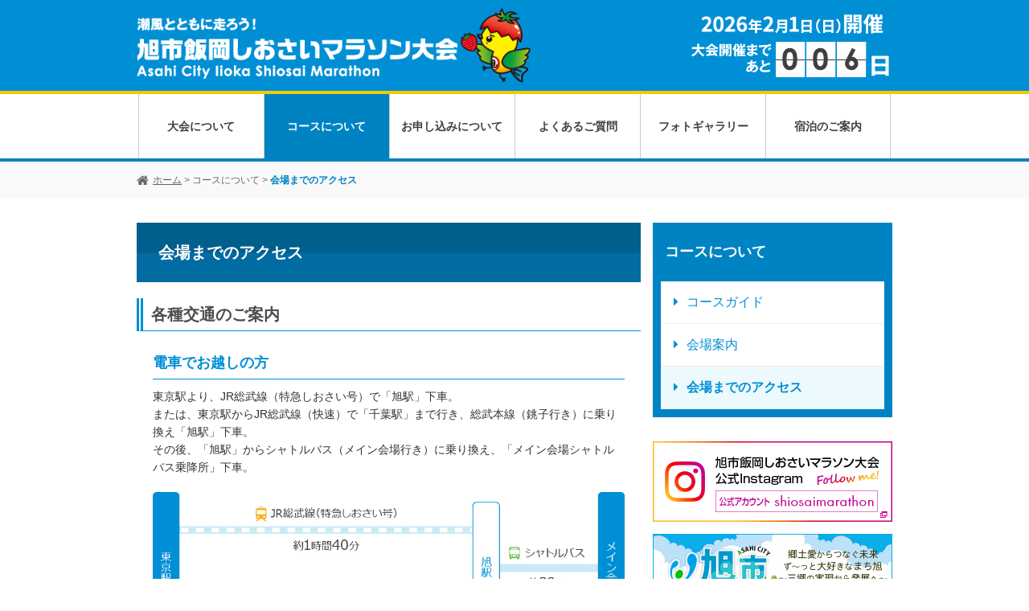

--- FILE ---
content_type: text/html
request_url: http://www.shiosai-marathon.jp/course/access.html
body_size: 25867
content:
<!DOCTYPE html  PUBLIC "-//W3C//DTD XHTML 1.0 Transitional//EN" "http://www.w3.org/TR/xhtml1/DTD/xhtml1-transitional.dtd">
<html xmlns="http://www.w3.org/1999/xhtml" xml:lang="ja" lang="ja">
<head>
<meta http-equiv="imagetoolbar" content="no" />
<meta http-equiv="Content-Type" content="text/html; charset=utf-8" />
<meta http-equiv="X-UA-Compatible" content="IE=edge">
<meta name="viewport" content="width=device-width,initial-scale=1.0,minimum-scale=1.0,maximum-scale=1.0,user-scalable=no">
<title>会場までのアクセス | コースについて | 旭市飯岡しおさいマラソン大会</title>
<meta name="description" content="旭市飯岡しおさいマラソン大会の公式ホームページです。震災からの復興をめざし、多くの市民が支える旭市最大のイベント。ロードサービスは、特産のいちご、会場ではとん汁・おしるこ等、おもてなしが充実のマラソン大会です。" />
<meta name="keywords" content="旭市飯岡しおさいマラソン,旭市,飯岡,しおさい,マラソン,市民マラソン,親子マラソン,エントリー,2015年,千葉県" />
<link rel="shortcut icon" type="image/x-icon" href="/themed/marathon/favicon.ico">
<link rel="apple-touch-icon" href="/apple-touch-icon.png"/>

	<link rel="stylesheet" type="text/css" href="/themed/marathon/css/reset.css" />
	<link rel="stylesheet" type="text/css" href="/themed/marathon/css/common.css" />
	<link rel="stylesheet" type="text/css" href="/themed/marathon/css/style.css" />
	<link rel="stylesheet" type="text/css" href="/themed/marathon/css/bootstrap.css" />
	<link rel="stylesheet" type="text/css" href="/themed/marathon/css/baser_layout.css" />
	<link rel="stylesheet" type="text/css" href="/themed/marathon/css/font-awesome.css" />
	<link rel="stylesheet" type="text/css" href="/blog/css/style.css" />
	<link rel="stylesheet" type="text/css" href="/themed/marathon/js/lightbox/css/lightbox.css" />

<!--[if IE]>
<meta http-equiv="X-UA-Compatible" content="IE=IE8">
<![endif]-->
<!--[if lt IE 9]>
<script src="/themed/marathon/js/html5shiv.js" type="text/javascript"></script>
<script src="/themed/marathon/js/respond.js" type="text/javascript"></script>
<![endif]-->

<!--googleAnalytics-->
<script>
  (function(i,s,o,g,r,a,m){i['GoogleAnalyticsObject']=r;i[r]=i[r]||function(){
  (i[r].q=i[r].q||[]).push(arguments)},i[r].l=1*new Date();a=s.createElement(o),
  m=s.getElementsByTagName(o)[0];a.async=1;a.src=g;m.parentNode.insertBefore(a,m)
  })(window,document,'script','//www.google-analytics.com/analytics.js','ga');

  ga('create', 'UA-53115720-1', 'auto');
  ga('send', 'pageview');
</script>
<!--googleAnalytics-->

</head>
<body id="Course">
<div class="head-area">
     <div class="container">

<div id="head">
<div class="contentL">
<h1>
<a href="/index.html">
<img src="/themed/marathon/img/head-logo.png" alt="潮風とともに走ろう！　旭市飯岡しおさいマラソン大会" class="pc-logo" /><img src="/themed/marathon/img/head-logo.png" alt="潮風とともに走ろう！　旭市飯岡しおさいマラソン大会" class="sp-logo" /></a>
</h1>
</div>

<!-- 5日前まで適用 -->
<div class="datebox contentR">
<p class="date"><img src="/themed/marathon/img/head_date.png" alt="2026年2月1日（日）開催" /></p>
<div class="countdown">
<div class="row">
<div class="col-xs-12 col-sm-4 ct_txt01"><img src="/themed/marathon/img/ct_txt.png" alt="大会開催まであと" /></div>
<div class="col-xs-12 col-sm-4"><img src="/img/countdown/_img.php" width="114" height="44" alt=""></div>
<div class="col-xs-12 col-sm-4 ct_txt02"><img src="/themed/marathon/img/ct_txt02.png" alt="日" /></div>
</div>
</div>
</div>

<!-- 4日前から適用 -->
<!--
<div class="datebox contentR">
<p class="date" style="margin-bottom: 0;">
<img src="/img/countdown/img.php" alt="カウントダウン" /></p>
</div>
-->


<div class="sp-nav-area">
<nav class="navbar navbar-inverse">
<div class="navbar-header">
<!--トグルボタンの設置-->
<button type="button" class="navbar-toggle" data-toggle="collapse" data-target="#nav-content">
<span class="sp-nav-btn">メニュー</span>
</button>
</div>
<div id="nav-content" class="collapse navbar-collapse">
<!--リンクのリスト メニューリスト-->
<ul class="nav navbar-nav">
<li id="gnavctgr" class="firstchild"><a href="/about/index.html">大会について</a>
</li>
<ul class="submenu">
<li class="snav01_01"><a href="/about/index.html">大会要項</a></li>
<li class="snav01_02"><a href="/about/list.html">種目について</a></li>
<li class="snav01_03"><a href="/about/special.html">大会の特徴</a></li>
<li class="snav01_04"><a href="/about/notice.html">大会からのお願いとご案内</a></li>
<li class="snav01_05"><a href="/about/record.html">大会記録</a></li>
</ul>
<li id="gnavctgr"><a href="/course/index.html">コースについて</a></li>
<ul class="submenu">
<li class="snav02_01"><a href="/course/index.html">コースガイド</a></li>
<li class="snav02_02"><a href="/course/facility.html">会場案内</a></li>
<li class="snav02_03"><a href="/course/access.html">会場までのアクセス</a></li>
</ul>
<li id="gnavctgr"><a href="/entry/index.html">お申し込みについて</a></li>
<ul class="submenu">
<li class="snav03_01"><a href="/entry/index.html">お申し込み方法</a></li>
<li class="snav03_02"><a href="/entry/flow.html">お申し込みから当日までの流れ</a></li>
</ul>
<li id="gnavctgr"><a href="/faq/">よくあるご質問</a></li>
<li id="gnavctgr"><a href="/gallery/gallery_35th.html">フォトギャラリー</a></li>
<ul class="submenu">
<li class="snav05_01"><a href="/gallery/gallery_35th.html">第35回大会</a></li>
<li class="snav05_01"><a href="/gallery/gallery_34th.html">第34回大会</a></li>
<li class="snav05_01"><a href="/gallery/gallery_31th.html">第31回大会</a></li>
<li class="snav05_01"><a href="/gallery/gallery_30th.html">第30回大会</a></li>
<li class="snav05_01"><a href="/gallery/gallery_29th.html">第29回大会</a></li>
<li class="snav05_01"><a href="/gallery/gallery_28th.html">第28回大会</a></li>
<li class="snav05_01"><a href="/gallery/gallery_27th.html">第27回大会</a></li>
<li class="snav05_02"><a href="/gallery/gallery_26th.html">第26回大会</a></li>
<li class="snav05_03"><a href="/gallery/gallery_25th.html">第25回大会</a></li>
<li class="snav05_04"><a href="/gallery/gallery_24th.html">第24回大会</a></li>
<li class="snav05_05"><a href="/gallery/gallery_23th.html">第23回大会</a></li>
</ul>
<li id="gnavctgr" class="lastchild"><a href="/stay/index.html">宿泊のご案内</a></li>
</ul>
</div>
</nav>
</div>
</div><!--/head-->

</div><!--/container-->
</div>

<div class="gnav-area">
 <div class="container">
<div class="row">
<div id="gnav">
<ul>
<li id="gnav01" class="firstchild"><a href="/about/index.html">大会について</a>
<ul class="submenu">
<li class="snav01"><a href="/about/index.html">大会要項</a></li>
<li class="snav02"><a href="/about/list.html">種目について</a></li>
<li class="snav03"><a href="/about/special.html">大会の特徴</a></li>
<li class="snav04"><a href="/about/notice.html">大会からのお願いとご案内</a></li>
<li class="snav05"><a href="/about/record.html">大会記録</a></li>
</ul>
</li>
<li id="gnav02"><a href="/course/index.html">コースについて</a>
<ul class="submenu">
<li class="snav01"><a href="/course/index.html">コースガイド</a></li>
<li class="snav02"><a href="/course/facility.html">会場案内</a></li>
<li class="snav03"><a href="/course/access.html">会場までのアクセス</a></li>
</ul>
</li>
<li id="gnav03"><a href="/entry/index.html">お申し込みについて</a>
<ul class="submenu">
<li class="snav01"><a href="/entry/index.html">お申し込み方法</a></li>
<li class="snav02"><a href="/entry/flow.html">お申し込みから当日までの流れ</a></li>
</ul>
</li>
<li id="gnav04"><a href="/faq/">よくあるご質問</a></li>
<li id="gnav05"><a href="/gallery/gallery_36th.html">フォトギャラリー</a>
</li>
<li id="gnav06" class="lastchild"><a href="/stay/index.html">宿泊のご案内</a></li>
</ul>
</div><!--/gnav-->
</div><!--/row-->
</div><!--/container--></div><!--/gnav-area-->

<!-- パンくず -->
<div class="utility">
<div class="container">
<div class="row">
<div class="breadcrumb">
<i class="fa fa-home fa-lg"></i><a href="/">ホーム</a> > コースについて > <span>会場までのアクセス</span></div>
</div>
</div><!--/row-->
</div><!--/utility-->
<!-- パンくず -->

<div class="container">
<div id="main">
<div class="row">

<div class="col-xs-12 col-sm-8 contentL">
          <!-- BaserPageTagBegin -->
<!-- BaserPageTagEnd -->

<p>
	<!-- BaserPageTagBegin --><!-- BaserPageTagEnd --></p>
<h1>
	会場までのアクセス</h1>
<div class="sectionA">
	<h2>
		各種交通のご案内</h2>
	<div class="blockB">
		<h3>
			電車でお越しの方</h3>
		<div class="sectionC">
			<p class="text-boxC">
				東京駅より、JR総武線（特急しおさい号）で「旭駅」下車。<br />
				または、東京駅からJR総武線（快速）で「千葉駅」まで行き、総武本線（銚子行き）に乗り換え「旭駅」下車。<br />
				その後、「旭駅」からシャトルバス（メイン会場行き）に乗り換え、「メイン会場シャトルバス乗降所」下車。</p>
			<p class="mb1">
				<a class="lb" data-lightbox="example-1" data-title="電車でお越しの方へのご案内マップ" href="/img/course/img_access_01b.jpg"><img alt="電車でお越しの方へのご案内マップ" src="/img/course/img_access_01b.jpg" /></a></p>
			<span class="i_link"><a class="lb" data-lightbox="example-2" data-title="電車でお越しの方へのご案内マップ" href="/img/course/img_access_01b.jpg">画像をクリックすると拡大表示します。</a></span></div>
		<!--/sectionC--></div>
	<!--/blockB-->
	<div class="blockB">
		<h3>
			高速バスでお越しの方</h3>
		<div class="sectionC">
			<p class="text-boxC">
				東京駅バスターミナル東京八重洲より高速バス（東京駅～銚子線）で「旭中央病院東」下車。<br />
				その後、「旭中央病院シャトルバス乗り場」からシャトルバス（メイン会場行き）に乗り換え「メイン会場シャトルバス乗降所」下車。</p>
			<p class="mb1">
				<a class="lb" data-lightbox="example-1" data-title="高速バスでお越しの方へのご案内マップ" href="/img/course/img_access_03_2025.jpg"><img alt="高速バスでお越しの方へのご案内マップ" src="/img/course/img_access_03_2025.jpg" /></a></p>
			<span class="i_link"><a class="lb" data-lightbox="example-2" data-title="高速バスでお越しの方へのご案内マップ" href="/img/course/img_access_03_2025.jpg">画像をクリックすると拡大表示します。</a></span></div>
		<!--/sectionC--></div>
	<!---/blockB-->
	<div class="blockB">
		<h3>
			お車でお越しの方</h3>
		<div class="sectionC">
			<p class="text-boxC">
				お越しの際は臨時駐車場（旭中央病院または旧海上中学校跡地）にお車を停めて、シャトルバスにて会場までお越しください。<br />
				飯岡海岸を駐車場として開放しますが、交通規制の関係上、8:30～13:40の間は一切出入できませんのでご注意ください。</p>
			<p class="mb2">
				<a class="lb" data-lightbox="example-1" data-title="お車でお越しの方へのご案内マップ" href="/img/course/img_access_02_2025.jpg"><img alt="お車でお越しの方へのご案内マップ" src="/img/course/img_access_02_2025.jpg" /></a></p>
			<p>
				<span class="i_link"><a class="lb" data-lightbox="example-2" data-title="お車でお越しの方へのご案内マップ" href="/img/course/img_access_02_2025.jpg">画像をクリックすると拡大表示します。</a></span></p>
			<p>
				&nbsp;</p>
			<p class="mb2">
				<a class="lb" data-lightbox="example-1" data-title="旭中央病院東側臨時駐車場に関する地図画像" href="/img/course/parking_asahi_2025.png"><img alt="旭中央病院東側臨時駐車場に関する地図画像" src="/img/course/parking_asahi_2025.png" /></a></p>
			<div class="p-parkingMap" style="padding: 5px; border-radius: 5px; background: #e5f4fb; margin: 0 auto 5px;">
				<span class="p-parkingMap__item-title" style="display: inline-block; font-size: 1.5rem;">住所：</span><span class="p-parkingMap__item-address" style="display: inline-block; font-size: 1.5rem;">千葉県旭市イの4337番地1</span></div>
			<p style="margin-bottom: 40px;">
				<span class="i_link"><a class="lb" data-lightbox="example-2" data-title="旭中央病院東側臨時駐車場に関する地図画像" href="/img/course/parking_asahi_2025.png">画像をクリックすると拡大表示します。</a></span></p>
			<p class="mb2">
				<a class="lb" data-lightbox="example-1" data-title="旧海上中学校臨時駐車場に関する地図画像" href="/img/course/parking_unakami_2025.png"><img alt="旧海上中学校臨時駐車場に関する地図画像" src="/img/course/parking_unakami_2025.png" /></a></p>
			<div class="p-parkingMap" style="padding: 5px; border-radius: 5px; background: #e5f4fb; margin: 0 auto 5px;">
				<span class="p-parkingMap__item-title" style="display: inline-block; font-size: 1.5rem;">住所：</span><span class="p-parkingMap__item-address" style="display: inline-block; font-size: 1.5rem;">千葉県旭市後草2022番地8</span></div>
			<p style="margin-bottom: 40px;">
				<span class="i_link"><a class="lb" data-lightbox="example-2" data-title="旧海上中学校臨時駐車場に関する地図画像" href="/img/course/parking_unakami_2025.png">画像をクリックすると拡大表示します。</a></span></p>
		</div>
		<!--/sectionC--></div>
	<!---/blockB-->
	<div class="blockB">
		<h3>
			シャトルバス乗降所のご案内</h3>
		<div class="sectionC">
			<p class="text-boxC">
				各臨時駐車場および旭駅までの無料シャトルバスを運行します。<br />
				※旭の湯経由のバスはございません。</p>
			<p class="mb1">
				<a class="lb" data-lightbox="example-1" data-title="シャトルバス乗降所のご案内" href="/img/course/bus2025.png"><img align="" alt="シャトルバス乗降所のご案内" src="/img/course/bus2025.png" /></a></p>
			<span class="i_link"><a class="lb" data-lightbox="example-2" data-title="シャトルバス乗降所のご案内" href="/img/course/bus2025.png">画像をクリックすると拡大表示します。</a></span></div>
		<!--/sectionC--></div>
	<!---/blockB-->
	<div id="table-styleA">
		<h3 id="bus_jikoku">
			シャトルバス出発時刻のご案内</h3>
		<div class="sectionC">
			<div class="mb4_5" id="busstop">
				<table>
					<thead>
						<tr class="heading-tableA">
							<th width="33%">
								乗降所</th>
							<th width="45%">
								始発便</th>
							<th width="22%">
								最終便（会場発）</th>
						</tr>
					</thead>
					<tbody>
						<tr>
							<td>
								<span class="mark_bus">1</span>旭中央病院駐車場</td>
							<td>
								午前7時（以降随時運行）</td>
							<td>
								午後2時20分</td>
						</tr>
						<tr>
							<td>
								<span class="mark_bus">2</span>旧海上中学校跡地駐車場</td>
							<td>
								午前7時（以降随時運行）</td>
							<td>
								午後2時20分</td>
						</tr>
						<tr>
							<td>
								<span class="mark_bus">3</span>JR旭駅</td>
							<td>
								<p>
									（旭駅発）<br />
									午前7時、午前7時45分、<br />
									午前8時15分、午前8時35分、<br />
									午前9時、午前9時25分、<br />
									午前9時45分、午前10時5分<br />
									<br />
									（会場発）<br />
									午前10時40分、午前11時15分、<br />
									午前11時45分、午後0時40分、<br />
									午後1時5分、午後1時40分、<br />
									午後2時00分、午後2時20分</p>
							</td>
							<td>
								午後2時20分</td>
						</tr>
					</tbody>
				</table>
				<p>
					※運行時間は変更となる場合があります</p>
			</div>
			<!--/busstop--></div>
		<!--/sectionC--></div>
	<!--/table-styleA-->
	<div class="blockB">
		<h3>
			ツアーバスについて</h3>
		<div class="sectionC">
			<p>
				今回、ツアーバスの運行は予定しておりません。<br />
				ご了承ください。</p>
		</div>
		<!--/sectionC--></div>
	<!---/blockB--></div>
<!--/sectionA-->     </div>
    
<div class="col-xs-12 col-sm-4 contentR">
            <!-- pagemenu-list -->
<div class="pagemenu-list">
<h3>コースについて</h3>
<ul>
<li><a href="index.html"><i class="fa fa-caret-right"></i>コースガイド</a></li>
<li><a href="facility.html"><i class="fa fa-caret-right"></i>会場案内</a></li>
<li><a href="access.html"><i class="fa fa-caret-right"></i>会場までのアクセス</a></li>
</ul>
</div><!-- /pagemenu-list -->
<!-- <div class="movie">
<p><a href="/about/record.html"><img src="/themed/marathon/img/bnr_kiroku2023.gif" alt="第34回大会記録はこちら" /></a></p>
</div> -->

<div class="movie">
<p><a href="https://www.instagram.com/shiosaimarathon/" target="_blank"><img src="/themed/marathon/img/bnr_instagram.gif" alt="旭市飯岡しおさいマラソン大会　公式Instagram" /></a></p>
</div>

<div class="movie">
<p><a href="https://www.city.asahi.lg.jp/" target="_blank"><img src="/themed/marathon/img/bnr_asahi_city.png" alt="旭市" /></a></p>
</div>

<div class="movie">
<p><a href="http://www.city.asahi.lg.jp/soshiki/4/9041.html" target="_blank"><img src="/themed/marathon/img/bnr_furusato.png" alt="旭市ふるさと応援寄附" /></a></p>
</div>

<div class="movie">
<p><a href="https://www.facebook.com/city.asahi" target="_blank"><img src="/themed/marathon/img/bnr_asahi_fb.png" alt="旭市公式Facebookページ" /></a></p>
</div>

<div class="movie">
<p><a href="https://www.facebook.com/shiosaimarathon" target="_blank"><img src="/themed/marathon/img/bnr_asahimarathon_fb.png" alt="旭市飯岡しおさいマラソン公式Facebookページ" /></a></p>
</div>

<div class="bnr_others">
<p><a href="http://www.shiosai-marathon.jp/news/archives/7"><img src="/themed/marathon/img/bnr_bosai.png" alt="旭市防災マップ　いざという時のために防災マップを持ち歩こう！" /></a></p>
<p><a href="/file/guide_all_2018.pdf" target="_blank"><img src="/themed/marathon/img/bnr_tourguide.png" alt="旭市観光ガイドブックのダウンロードはこちら" /></a></p>
<p><a href="http://momidokoro.web.fc2.com/newpage21.html" target="_blank"><img src="/themed/marathon/img/bnr_asahinoyu.png" alt="天然温泉旭の湯" /></a></p>
</div><!--/bnr-others-->
     </div>
</div><!--/contentR-->
</div><!--/row-->
</div><!--/main-->
</div><!--/container-->

<div id="foot">
<div class="pagetop"><a href="#"><i class="fa fa-angle-double-up fa-lg"></i><span class="ico_pagetop">ページの先頭へ</span></a></div>


<div class="bnrblock_sp">
<ul>
<li><a href="/course/index.html#regulate02"><i class="fa fa-caret-right fa-fw"></i>交通規制のご案内</a></li>
</ul>
</div>

<div class="support-bnr-block">
<div class="container">
<div class="row">
<div class="col-xs-12 col-sm-4">
<span>共催</span><a href="https://www.city.asahi.lg.jp/" target="_blank"><img src="/themed/marathon/img/bnr_support_01.png" alt="旭市" /></a></div>
<div class="col-xs-12 col-sm-4">
<span>後援</span><a href="http://www.mainichi.co.jp/" target="_blank"><img src="/themed/marathon/img/bnr_support_03.png" alt="毎日新聞社千葉支局（青木新聞店）" /></a></div>
<div class="col-xs-12 col-sm-4">
<span>協賛</span><a href="http://www.matsuyama-kozai.co.jp/" target="_blank"><img src="/themed/marathon/img/bnr_support_04.png" alt="松山鋼材　株式会社" /></a></div>
<!--
<div class="col-xs-12 col-sm-3">
<span>協賛</span><img src="/themed/marathon/img/bnr_support_04.png" alt="協賛企業一覧" /></div>
-->
</div>
</div><!--/container-->
</div><!--/support-bnr-block-->


<div class="foot-nav">
<div class="container">
<ul>
<li><a href="/about/index.html">大会について</a> ｜</li>
<li><a href="/course/index.html">コースガイド</a> ｜</li>
<li><a href="/entry/index.html">お申し込みについて</a> ｜</li>
<li><a href="/faq/">よくあるご質問</a> ｜</li>
<li><a href="/gallery/gallery_36th.html">フォトギャラリー</a> ｜</li>
<li><a href="/stay/index.html">宿泊のご案内</a> ｜</li>
<li><a href="/sitepolicy.html">ご利用上の注意</a></li>
</ul>
</div><!--/container-->
</div>

<div class="foot-nav-sp">
<div class="container">
<ul>
<li><a href="/about/index.html"><i class="fa fa-caret-right fa-fw"></i>大会について</a></li>
<li><a href="/course/index.html"><i class="fa fa-caret-right fa-fw"></i>コースガイド</a></li>
<li><a href="/entry/index.html"><i class="fa fa-caret-right fa-fw"></i>お申し込みについて</a></li>
<li><a href="/faq/"><i class="fa fa-caret-right fa-fw"></i>よくあるご質問</a></li>
<li><a href="/gallery/gallery_36th.html"><i class="fa fa-caret-right fa-fw"></i>フォトギャラリー</a></li>
<li><a href="/stay/index.html"><i class="fa fa-caret-right fa-fw"></i>宿泊のご案内</a></li>
<li><a href="/sitepolicy.html"><i class="fa fa-caret-right fa-fw"></i>ご利用上の注意</a></li>
</ul>

</div><!--/container-->
</div>



<div class="foot-info">
<div class="container">
<div class="foot-info-block">
<div class="col-xs-12 col-sm-7">
<p class="foot-logo"><img src="/themed/marathon/img/head-logo.png" alt="潮風とともに走ろう！勇気・元気・復興への道　旭市飯岡しおさいマラソン大会" class="pc-logo-foot" /></p>
<div class="foot-url-box">
<div class="boxL">
<p><img src="/themed/marathon/img/foot-url-cap.png" alt="公式ホームページURL" class="pc-logo-foot" width="170" height="24" /></p>
<p><img src="/themed/marathon/img/foot-url.png" alt="www.shiosai-marathon.jp" class="pc-logo-foot" width="294" height="19" /></p>
</div>
<div class="foot-qr">
<p><img src="/themed/marathon/img/QRcode.gif" alt="QRコード" class="pc-logo-foot" width="62" height="62" /></p>
</div><!--/foot-qr-->
</div><!--/foot-url-box-->
</div>

<div class="col-xs-12 col-sm-5">
<p><img src="/themed/marathon/img/foot-info-cap.png" alt="大会に関するお問い合わせ先" width="210" height="24" /></p>
<p class="info-office"><img src="/themed/marathon/img/foot-info-office.png" alt="旭市飯岡しおさいマラソン大会実行委員会事務局（旭市役所庁舎4階）" width="384" height="38" /></p>
<p><img src="/themed/marathon/img/foot-info-tel.png" alt="電話番号0476-62-5855" width="273" height="26" /></p>
<p><img src="/themed/marathon/img/foot-info-notes.png" alt="受付時間は午前9時から午後5時15分まで。毎週月曜日、年末年始は12月28日から1月4日まで休館です。" width="365" height="31" /></p>
</div>
</div>
</div><!--/container-->
</div><!--/foot-info-->

<div class="foot-map">
<div class="container">
<p>
このサイトの運営・管理は旭市飯岡しおさいマラソン大会実行委員会がおこなっています。当サイト内の画像・テキストなどの無断転載、使用を禁じます。<br />
Copyright(c) ASAHI CITY IIOKA SHIOSAI MARATHON. All Rights Reserved.
</p>
</div>
</div><!--/foot-map-->



<div class="sp_footer">
<div class="container">
<div class="foot-info-block">
<div class="col-xs-12 col-sm-7">
<p class="foot-logo">
<img src="/themed/marathon/img/head-logo.png" alt="潮風とともに走ろう！勇気・元気・復興への道　旭市飯岡しおさいマラソン大会" class="pc-logo-foot" /></p>
<p class="sp_copy">Copyright(c) ASAHI CITY IIOKA SHIOSAI MARATHON. All Rights Reserved.</p>
</div>
</div>
</div>
</div><!--/foot-->


	<script type="text/javascript" src="/themed/marathon/js/jquery-1.9.1.min.js"></script>
	<script type="text/javascript" src="/themed/marathon/js/bootstrap.js"></script>
	<script type="text/javascript" src="/themed/marathon/js/jquery.url.js"></script>
	<script type="text/javascript" src="/themed/marathon/js/common.js"></script>
	<script type="text/javascript" src="/themed/marathon/js/selected.js"></script>
	<script type="text/javascript" src="/themed/marathon/js/jquery.cookie.js"></script>
	<script type="text/javascript" src="/themed/marathon/js/slider.js"></script>
	<script type="text/javascript" src="/themed/marathon/js/rem.js"></script>
	<script type="text/javascript" src="/themed/marathon/js/lightbox/js/lightbox.js"></script>
	<script type="text/javascript" src="/js/jquery.bt.min.js"></script>
	<script type="text/javascript" src="/js/startup.js"></script>
<!--gnav-->
<script type="text/javascript">
   $(function(){
      $("#gnav li").hover(function(){
         $("ul",this).show();
      },
      function(){
         $("ul",this).hide();
      });
   });
</script>
<!--gnav-->
<script>
$(function(){

$(".faq_container dt").click(function(){
    $(this).next("dd").slideToggle();
    $(this).next("dd").siblings("dd").slideUp();
    $(this).toggleClass("open");   
    $(this).siblings("dt").removeClass("open");
});
 
});
</script>

</body>
</html>

--- FILE ---
content_type: text/css
request_url: http://www.shiosai-marathon.jp/themed/marathon/css/reset.css
body_size: 1000
content:
@charset "UTF-8";

/*
---------------------------------------------------------------------
	reset.css
---------------------------------------------------------------------
*/

html{
overflow-y:scroll;
} 

body,div,dl,dt,dd,ul,ol,li,h1,h2,h3,h4,h5,h6,pre,
form,fieldset,legend,input,textarea,p,blockquote,th,td {
	margin: 0;
	padding: 0;
	font-weight: normal;
}
table {
	border-collapse: collapse;
	border-spacing: 0;
}
fieldset,img {
	border: none;
	vertical-align: top;
}

address,caption,cite,code,dfn,em,strong,th,var {
	font-weight: normal;
	font-style: normal;
}
ul { list-style: none; }

caption,th,td {
	text-align: left;
	vertical-align: top;
}
h1,h2,h3,h4,h5,h6 {
	font-weight: normal;
	font-size: 100%;
}
q:before,q:after { content:''; }

abbr,acronym { border: none; }

input, textarea, select { font-size: 1em; }

input[type="text"]:focus {
     border: 1px solid #aae472;
     outline: 0;  /*safariの自動フォーカスを切る */
}

--- FILE ---
content_type: text/css
request_url: http://www.shiosai-marathon.jp/themed/marathon/css/common.css
body_size: 23779
content:
@charset "utf-8";
/*===================================
 * file name : common.css
===================================== */

/*======================================

	General Style

=======================================*/

/*----------------------------------------------------------- */
/* Common Setteing
------------------------------------------------------------- */
body,div,dl,dt,dd,ul,ol,li,h1,h2,h3,h4,h5,h6,th,td {
    margin:0;
	padding:0;
	font-weight:normal;
	font-family:"メイリオ", Meiryo,  "ヒラギノ角ゴ Pro W3", "Hiragino Kaku Gothic Pro",Osaka, "ＭＳ Ｐゴシック", "MS PGothic", sans-serif;
	line-height: 1.6em;
	*font-size: small; /* for IE */
	*font: x-small; /* for IE in quirks mode */
}

html { font-size: 62.5%; }
body { font-size: 14px; font-size: 1.4rem; } /* =14px */

html,body {
	height:100%;
	min-height:100%;
	color:#4d4d4d;
}
img {
     max-width: 100%;
     height: auto;
	width /***/:auto; /* IE8のみ */
	vertical-align:bottom;
}
#main {
	font-size: 1.4rem;
	font-size: 14px;
}

.red {
	color:#F00;
}

.contentR img:hover {
	filter: alpha(opacity=70);
	-moz-opacity: 0.7;
	opacity: 0.7;
}
/* ↓仮の指定（協賛企業が入ったら消す）↓*/
.support-bnr-block img {
	width:80%;
	margin:0 auto;
}
/* ↑仮の指定（協賛企業が入ったら消す）↑*/
.support-bnr-block img:hover {
	filter: alpha(opacity=70);
	-moz-opacity: 0.7;
	opacity: 0.7;
}

body {
  -webkit-text-size-adjust: 100%;
}
ol {
	list-style:decimal !important;
}
/*
.switch {
	visibility: hidden;
}*/


/* Link Color */
#main .contentL a:link {	color:; text-decoration:none;}
#main .contentL a:hover {	color:; text-decoration:underline;}
#main .contentR a:link {	color:; text-decoration:none;}
#main .contentR a:hover {	color:; text-decoration:none;}
#main .pickup-pc a:link {	color:; text-decoration:none;}
#main .pickup_box li:hover {	color:; text-decoration:none; background:#ecfafe !important;}

.btn_morelist a {
	padding:13px;
	background:#0076b0;
	color:#fff;
	font-size:1.6rem;
	text-align:center;
	border-radius:5px;
	display:block;
	text-decoration:none !important;
}
.btn_morelist a:hover {
	background:#008fd5;
	color:#fff;
	text-decoration:none;
}

/*
a:visited {	color:; text-decoration:none;}
a:hover {	color:; text-decoration:none;}
a:active {	color:;}
*/

/* bottom space fix for img */
img { vertical-align: bottom; }

a.banner img:hover {
	filter: alpha(opacity=70);
	-moz-opacity: 0.7;
	opacity: 0.7;
}



/* em storong */
em,strong {
	font-size: 100%;
	font-style: normal;
	font-weight: bold;
}

/* for _blank */
a.linkout {
	background:url(../img/ico_linkout.png) no-repeat right;
	padding-right: 20px;
}
@media screen and (max-width: 767px) {
.i_link a {
    color: #fff !important;
}
}
a.linkout_color {
	background:url(../img/ico_linkout02.png) no-repeat right;
	padding-right: 17px;
	background-size:11px !important;
	color:#008fd5 !important;
	text-decoration:underline;
}

html>/**/body a.linkout {
	background:url(../img/ico_linkout04.png) no-repeat right \9;
	padding-right: 20px \9;
}

html>/**/body a.linkout_color {
	color /*\**/: blue\9;
	background /*\**/:url(../img/ico_linkout03.png) no-repeat right \9;
	padding-right /*\**/: 17px \9;
	color /*\**/:#008fd5 \9;
	text-decoration /*\**/:underline \9;
	}

/* for PDF */
a.pdf {
	margin-bottom:0px;
	background-image: url(../img/ico_pdf.gif);
	background-repeat: no-repeat;
	background-position: right top;
	padding-top: 0px;
	padding-right: 20px;
	padding-bottom: 0px;
	padding-left: 0px;
}

/* リンク指定 */
a {
	text-decoration:underline;
	color:#008fd5;
}

/* バナー */
.bnr_others p {
	margin:0 0 10px 0;
}
.tour_guide {
	margin-bottom:10px;
}
.bnr_panf {
	margin:10px 0;
}

.ytb_bg img:hover{
	filter: alpha(opacity=100);
	-moz-opacity:1.0;
	opacity:1.0;
}

.bnr_ytb {
	position:relative;
	margin:10px auto;
	text-align: center;
}
.ytb_btn_block {
	width:90%;
	position:absolute;
	top:56px;
	left:16px;
}

@media screen and (min-width: 600px) and (max-width: 767px) {
.ytb_btn_block {
	top:110px !important;
	left:36px !important;
}
}

@media screen and (min-width: 480px) and (max-width: 599px) {
.ytb_btn_block {
	top:85px !important;
	left:20px !important;
}
}

@media screen and (min-width: 360px) and (max-width: 479px) {
.ytb_btn_block {
	top:70px !important;
	left:15px !important;
}
}

@media screen and (max-width: 359px) {
.ytb_btn_block {
	top:55px !important;
	left:15px !important;
}
}


.ytb_btn_block .boxL,
.ytb_btn_block .boxC,
.ytb_btn_block .boxR {
	width:30% !important;
}
.ytb_btn_block .boxL {
	margin-right:15px;
}

.btn_asahi_ch {
	width:90%;
	margin:0 auto;
	position:absolute !important;
	bottom:10px;
	left:15px;
}

ul.ytb_list {
}
ul.ytb_list li {
	margin-bottom:10px;
}

/* リスト */
#main .contentL li {
	margin-bottom:5px;
}




/*---------------------------------------------------------------------------------
/* common CSS
---------------------------------------------------------------------------------*/
body {
	background:#cccccc;
}
#Home #main {
	margin-top:30px !important;
}
#main {
	margin-top:30px;
}
.container {
	max-width:940px;
	width:100%;
	margin:0 auto;
	overflow: hidden;
	padding:0;
}

.head-area {
	background:#008fd5;
	border-bottom:solid 4px #f5ca00;
}

#head {
	padding: 10px 0;
	margin:0;
	position:relative;
	overflow:hidden;
	zoom:1;
	display: flex;
	justify-content: space-between;
	align-items: center;
}


#head .col-xs-12,col-sm-8  {
  padding-right: 0px;
  padding-left: 0px;
}
/*
#head .contentL {
	padding-right:15px;
}
#head .contentR {
	padding:10px 0 10px 10px;
}*/
#head h1 {
	margin:0;
	padding:0;
}

#head h1 a{
 display:block;}

#head .datebox img {
	filter: alpha(opacity=100);
	-moz-opacity:1.0;
	opacity:1.0;
}

.datebox {
	margin:0;
	padding:0;
	float:right;
}
.date {
	margin-bottom:10px;
}

.countdown {
}
.countdown .row {
}
.countdown .ct_txt01 {
	max-width:40%;
	margin-right:5px;
	margin-top:2px;
}
.countdown .ct_txt02 {
	max-width:30%;
	margin-left:5px;
	margin-top:17px;
}
.countdown img {
	max-width:100%;
	width:auto;
	vertical-align:bottom;
}
.countdown .col-sm-4 {
    width: auto !important;
  }

/* パンくず */
.utility {
	background:#f9f9f9;
}
.utility .breadcrumb {
	color:#666;
}
.utility .breadcrumb span {
	color:#0083c3;
	font-weight:bold;
}
.utility a {
	color:#666 !important;
}
.utility_home {
	background:url(../img/ico_home.png) no-repeat;
	padding-left:30px;
}
/*
.utility li {
	line-heght:50px;
	color:#666 !important;
}
.utility li.active {
	padding-left:0 !important;
	color:#666 !important;
}*/
.breadcrumb i {
	margin-right:5px;
	color:#666 !important;
}

/* コンテンツブロック指定 */

#Home .contentL {
	padding-right:15px !important;
/*	margin-top:15px;*/
}
#Home #main .contentR {
}

#News #main .contentR {
	margin-top:-10px;}

#Faq #main .contentR {
	margin-top:-10px;}

#Stay #main .contentR {
	margin-top:-10px;}

#Default #main .contentR {
	margin-top:-10px;}

#main .contentR {
	padding-left:15px !important;
}
#head .contentL {
	padding-right:50px !important;
/*	margin-top:10px;
	margin-bottom:15px;*/
}
#head .contentR {
	padding-left:20px !important;
/*	margin-top:10px;
	margin-bottom:15px;*/
}

/* bootstrap */
#main .col-xs-12,col-sm-8  {
  position: relative;
  min-height: 1px;
  padding-right: 0px;
  padding-left: 0px;
}
#main .col-xs-6,col-sm-3  {
  position: relative;
  min-height: 1px;
  padding-right: 0px;
  padding-left: 0px;
}
.img_panf {
	margin:0 auto;
	text-align:center;
}
.img_panf img {
	padding-right:10px;
}

/* webフォント指定 */
.i_link i {
	margin-right:5px;
}
#About .sectionB .i_link a {
	border:none;
}


/*---------------------------------------------------------------------------------
/* グローバルナビゲーション
---------------------------------------------------------------------------------*/
#gnav {
	text-align:center !important;
}
.gnav-area  {
	background:#fff;
	border-bottom:solid 4px #0083c3;
	position:relative;
}
#gnav > ul {
	width:100%;
	letter-spacing: -.40em;
}
#gnav > ul > li {
	letter-spacing: normal;
	display:inline-block;
	width:16.6%;
	border-left:solid 1px #cccccc;
}
#gnav > ul > li > a {
	text-decoration:none;
	height:80px;
	list-style:none;
	line-height:80px;
	font-size:1.4rem;
	font-weight:bold;
	color:#3f3f3f;
	zoom: 1;
	display:block;
}
.submenu li.firstchild_list {
	border-left:solid 1px #cccccc !important;
}
#gnav > ul > li.lastchild {
	border-right:solid 1px #cccccc;
}

#gnav > ul > li > a:hover {
	background:#0083c3;
	color:#fff !important;
}
#gnav > ul > li > a.active {
	background:#0083c3;
	color:#fff !important;
}
#gnav .submenu li.snav01 a{
	border-left:1px solid #fff !important;}
#gnav .submenu li a {
	padding:0 20px;
	border-right:1px solid #fff !important;
}
#gnav li ul.submenu {
	position:absolute;
	top:80px;
	left:0px;
	background:#0083c3;
	border:none;
	text-align:center;
	z-index:999 !important;
	width:100%;
	height:50px;
	display:none;
}
#gnav ul.submenu li{
		border-left:none;
		display:inline;
		}
#gnav ul.submenu li a {
	color:#ffffff;
	text-decoration:none;
}
#gnav ul.submenu li a:hover {
	text-decoration:underline;
}
#gnav ul.submenu li a {
	width:inherit;
	font-size:1.4rem;
	font-weight:normal;
	line-height:50px;
	border-right:none;
	border-left:none;
	color:#fff !important;
}
#gnav li a.current{
	background:#0083c3;
	color:#fff !important;
}

#gnav #gnav03{white-space:nowrap;}

/*---------------------------------------------------------------------------------
/* フッター
---------------------------------------------------------------------------------*/
/* 共催 */
.support-bnr-block {
	background:#ecfafe;
	border-bottom:solid 1px #008fd5;
	border-top:solid 1px #008fd5;
}
.support-bnr-block span {
	display:block;
	text-align:center;
	font-size:1.4rem;
	font-size:14px;
	border-bottom:1px solid #666;
	margin-bottom:10px;
	padding-bottom:10px;
}
.support-bnr-block .row {
	margin:20px 0 30px;
	text-align:center !important;
}


/*
.support-bnr-block {
	background:#ecfafe;
	border-bottom:solid 1px #008fd5;
	border-top:solid 1px #008fd5;
}
.support-bnr-block ul {
	margin:0 auto;
	padding:50px 0;
	text-align:center;
}
.support-bnr-block li {
	display:inline-block;
	width:198px;
	margin-right:10px;
	padding:0 10px;
	zoom:1;
	height:auto;
}
.support-bnr-block li.lastchild {
	margin-right:0;
}
.support-bnr-block li img {
	border:solid 1px #efefef;
}
.support-bnr-block span {
	display:block;
	border-bottom:1px solid #666;
	margin-bottom:10px;
	padding-bottom:10px;
	font-size:1.4rem;
	font-size:14px;
}
*/

/* フッターサイトマップ */
.foot-nav {
	background:#fff;
	font-size:1.4rem;
	font-size:14px;
	padding:10px 0;
	vertical-align:middle;
	border-bottom:solid 1px #008fd5;
}
.foot-nav ul {
	text-align:center;
	margin-bottom:0;
}
.foot-nav li {
	display:inline;
}
.foot-nav li a {
	text-decoration:none;
}
.foot-nav li a:hover {
	text-decoration:underline;
}

/* フッターインフォメーション */
.foot-info {
	background:#008fd5;
	padding:20px;
}
.foot-info-block {
	margin:0 auto;
	overflow:hidden;
	zoom:1;
	padding:15px;
}
.foot-info-block p {
	margin:0;
	margin-bottom:5px;
	padding:0;
}
.info-office {
	margin-bottom:10px !important;
}
.foot-url-box {
	overflow:hidden;
	zoom:1;
}
.foot-url-box  .boxL {
	margin-right:10px;
}
.foot-qr {
}
.foot-qr img {
	width:80px;
}
.foot-logo {
	margin-bottom:20px !important;
}

#head .contentL {
	width:500px;
	float:left;
	padding:0!important;
}
#head .contentR {
	width:250px;
	float:right;
	padding:0!important;
}

/* ページトップ */
.pagetop {
	margin-bottom:0;
	margin-top:50px;
}
.pagetop a {
	color:#fff;
	background:#0076b0;
	padding:15px;
	text-align:center;
	font-weight:bold;
	margin-top:0;
	font-size:1.4rem;
	font-size:14px;
	display:block;
	text-decoration:none !important;
}
.pagetop a:hover {
	color:#fff;
	background:#008fd5;
	text-decoration:none;
}
.ico_pagetop {
	padding-top:5px;
	display:block;
}


/* フッター背景 */
.foot-map {
/*	background:url(../img/foot_map.jpg) no-repeat bottom;
	height:436px;
	text-align:center !important;*/
}

.foot-map p {
/*	margin-top:375px !important;
	font-size:1.3rem;
	font-size:13px;
	padding:0;*/
	margin:0;

	padding: 10px 0;
	text-align: center;
}

/* ページメニュー */
.pagemenu-list {
	margin-bottom:30px;
}
.pagemenu-list h3 {
	font-size:1.8rem;
	font-size:18px;
	font-weight:bold;
	background:#0083c3;
	color:#fff !important;
	padding:27px 15px;
	margin-bottom:0;
	border-bottom:none !important;
}
.pagemenu-list ul {
	background:#0083c3;
	padding:0 10px 10px;
}
.pagemenu-list li a {
	display:block;
	font-size:1.6rem;
	font-size:16px;
	border:solid 1px #efefef;
	border-top:none;
	padding:15px;
	background:#fff;
}
.pagemenu-list li a:hover {
	background:#ecfafe;
	text-decoration:none;
}
.pagemenu-list li a.selected {
	background:#ecfafe;
	text-decoration:none;
	font-weight:bold;
}
.pagemenu-list i {
	padding-right:10px;
}



/*---------------------------------------
	float
-----------------------------------------*/

.boxL {
	float: left;
}
.boxC {
	float: left;
}
.boxR {
	float: right;
}
.clear {
	clear: both;
}

/*----------------------------------------------------
	#topic_pass
----------------------------------------------------

#topic_pass {
	font-size:92%;
	padding-bottom: 20px;
	padding-top:20px;
	margin:0 auto;
}
#topic_pass li {
}
#topic_pass li a {
	text-decoration: none;
}
#topic_pass li a:hover {
	text-decoration: underline;
}
#topic_pass li em {
	font-weight: bold;
}
*/

/*---------------------------------------
	block
-----------------------------------------*/
.blockA,.blockB,.blockC,.blockD,.blockE,.blockF,.blockG {
	overflow:hidden;
	zoom:1;
}

.blockA {
	margin:0 20px 30px;
}
.blockA ol {
	list-style:decimal !important;
}
.blockA ol span {
	color:#4d4d4d;
	font-weight:normal;
}
.blockA ol li {
	font-weight:bold !important;
	color:#008fd5;
}
.blockB {
	margin:20px;
}
.blockB li {
	list-style:disc;
	margin-left:17px;
}

.blockC ol{
	margin-left:1.5em;}
/*
.blockC ol li{ margin-bottom:0.5em;}
*/
.blockD {
	margin:0 15px;
}


/*---------------------------------------
	heading
-----------------------------------------*/

#main h1 {
	background: rgb(0,95,141); /* Old browsers */
	background: -moz-linear-gradient(top,  rgb(0,95,141) 0%, rgb(0,95,141) 50%, rgb(0,108,161) 51%, rgb(0,108,161) 100%); /* FF3.6+ */
	background: -webkit-gradient(linear, left top, left bottom, color-stop(0%,rgb(0,95,141)), color-stop(50%,rgb(0,95,141)), color-stop(51%,rgb(0,108,161)), color-stop(100%,rgb(0,108,161))); /* Chrome,Safari4+ */
	background: -webkit-linear-gradient(top,  rgb(0,95,141) 0%,rgb(0,95,141) 50%,rgb(0,108,161) 51%,rgb(0,108,161) 100%); /* Chrome10+,Safari5.1+ */
	background: -o-linear-gradient(top,  rgb(0,95,141) 0%,rgb(0,95,141) 50%,rgb(0,108,161) 51%,rgb(0,108,161) 100%); /* Opera 11.10+ */
	background: -ms-linear-gradient(top,  rgb(0,95,141) 0%,rgb(0,95,141) 50%,rgb(0,108,161) 51%,rgb(0,108,161) 100%); /* IE10+ */
	background: linear-gradient(to bottom,  rgb(0,95,141) 0%,rgb(0,95,141) 50%,rgb(0,108,161) 51%,rgb(0,108,161) 100%); /* W3C */
	filter: progid:DXImageTransform.Microsoft.gradient( startColorstr='#005f8d', endColorstr='#006ca1',GradientType=0 ); /* IE6-9 */
	padding:27px;
	font-size:2.0rem;
	font-size:20px;
	font-weight:bold !important;
	color:#ffffff !important;
	line-height:20px !important;
	margin-bottom:20px;
}
#main h2 {
	border-left:double 8px #008fd5;
	border-bottom:solid 1px #008fd5;
	color:#4d4d4d !important;
	font-size:2.0rem;
	font-size:20px;
	font-weight:bold !important;
	padding:5px 0;
	padding-left:10px;
	line-height:30px;
	margin-bottom:30px !important;
}
h3 {
	border-bottom:solid 1px #008fd5;
	width:auto;
	font-size:1.8rem;
	font-size:18px;
	padding-bottom:10px;
	color:#008fd5 !important;
	font-weight:bold !important;
/*	background:url(../img/h3_bg.png);*/
	margin-bottom:10px;
}
h4 {
	border-bottom:dashed 1px #008fd5;
	padding-bottom:10px;
	font-size:1.6rem;
	font-size:16px;
	color:#008fd5 !important;
	margin-bottom:15px;
}


/* -----------------------------------
	section
----------------------------------- */
.sectionA {
	margin-bottom:50px;
}

.sectionB {
	margin:0 auto !important;
}

.sectionB .row > div{
}

.sectionC {
	margin:0 0 40px;
}
/*
.sectionC {
	padding-bottom:15px;
}*/
#sitepolicy .sectionC {
	margin-bottom:30px;
}

.sectionD {
}

.sectionZ {
}


/*---------------------------------------
	margin
-----------------------------------------*/

.mt1 {
	margin-top: 1em;
}
.mt2 {
	margin-top: 2em;
}
.mt3 {
	margin-top: 3em;
}

.mb1 {
	margin-bottom: 1em;
}
.mb1_5 {
	margin-bottom: 1.5em;
}
.mb2 {
	margin-bottom: 2em !important;
}
#sitepolicy .mb2 {
	margin-bottom:2em !important;
}
.mb2_5 {
	margin-bottom: 2.5em;
}
.mb3 {
	margin-bottom: 3em;
}
.mb3_5 {
	margin-bottom: 3.5em;
}
.mb4_5 {
	margin-bottom: 4.5em;
}
.mb5 {
	margin-bottom: 5em;
}


/*---------------------------------------
	text
-----------------------------------------*/
.txt_l {
	text-align: left;
}
.txt_r {
	text-align: right;
}
.txt_c {
	text-align: center;
}

.text-boxA {
	padding-left:15px;
}
.text-boxB {
	margin:0 20px 10px;
}
.text-boxC {
	margin:0 0 20px;
}

/*---------------------------------------
	image
-----------------------------------------*/

.img_l {
	float: left;
	margin: 0 2em 2em 0;
}
.img_r {
	float: right;
	margin: 0 0 2em 2em;
}
.img_c {
	text-align: center;
}

/*---------------------------------------
	vertical position
-----------------------------------------*/

.top {
	vertical-align: top;
}
.middle {
	vertical-align: middle;
}
.bottom {
	vertical-align: bottom;
}

/* --------------------------------------
	photoframe
----------------------------------------- */

.frm{ padding:3px; border:1px solid #e0e0e0; background:#FFF;}



/*---------------------------------------
	list-style
-----------------------------------------*/

.list-styleA {
	padding:20px;
	line-height:1.8px;
	letter-spacing:0.1em;
}
.list-styleA dl {
	font-size:1.4rem;
	font-size:14px;
	overflow:hidden;
	zoom:1;
}
.list-styleA dt {
	color:#008fd5;
	font-weight:bold;
	position:absolute;
}
.list-styleA dd {
	display:block;
	padding-left:100px;
	border-bottom:1px dotted #008fd5;
	width:auto;
	padding-bottom:20px;
	margin-bottom:20px;
}
.list-styleA ol {
	padding-left:25px;
}
.list-styleA .noticelist {
	margin-top:30px;
	color:#b2000e;
	padding:15px;
	border:solid 1px #b2000e !important;
}
.list-styleA .noticelist h3 {
	font-weight:bold;
	margin-bottom:10px;
	padding:0;
	text-decoration:underline;
	background:none;
	border-bottom:none;
}
.list-styleA .noticelist li {
	color:#b2000e;
}


.list-styleB {
	padding:0 !important;
	line-height:1.8px;
	letter-spacing:0.1em;
}
.list-styleB dl {
	font-size:1.4rem;
	font-size:14px;
	overflow:hidden;
	zoom:1;
	width:auto;
	border:dotted 1px #ccc;
	border-bottom:none;
}
.list-styleB dt {
	position:absolute;
	background:#efefef;
	padding:10px 0 10px 5px;
	width:26%;
	border-right:dotted 1px #ccc;
}
.list-styleB dd {
	display:block;
	text-align:left;
	padding-left:175px;
	padding-bottom:10px;
	padding-top:10px;
	border-bottom:dotted 1px #ccc;
}
.start_point {
	padding:0 5px;
	background:#fcee21;
	font-weight:bold;
	color:#333;
	margin-left:10px;
}
.goal_point {
	padding:0 5px;
	background:#fff;
	font-weight:bold;
	color:#F00;
	margin-left:10px;
	border:solid 1px #F00;
}

.list-styleC {
	padding:10px 0 10px 5px;
	border:dashed 1px #ccc;
	background:#efefef;
}
.list-styleC li {
	list-style:circle !important;
	margin-left:20px;
	margin-bottom:0 !important;
}



/*---------------------------------------
	definition-style
-----------------------------------------*/

.definition-styleA {
	margin-bottom:0;
}
.definition-styleA dt {
	font-weight:bold;
	color:#0085c7;
}
.definition-styleA dt span {
	color:#4d4d4d;
}
.definition-styleA dd {
	margin-bottom:10px;
}
.definition-styleA i {
	margin-right:5px;
}

.definition-styleB {
}
.definition-styleB dt {
}
.definition-styleB dd {
}

.definition-styleC {
}
.definition-styleC dt {
}
.definition-styleC dd {
}


/*---------------------------------------
	table01
-----------------------------------------*/
#table-styleA {
	padding:0 20px;
}
#table-styleA table {
	width:100%;
	margin:0 auto;
	font-size:1.4rem;
	font-size:14px;
}
#table-styleA th {
	padding:15px 5px;
	border:solid 1px #ccc;
	vertical-align:middle;
	background:#ecfafe;
}
#table-styleA td {
	padding:15px 5px;
	border:solid 1px #ccc;
	vertical-align:middle;
}
#heading-tableA th {
	background:#ecfafe;
	text-align:center;
}
#table-styleA a {
	text-decoration:underline;
}

#About #table-styleA .list th {
	text-align:center !important;
}
#About #table-styleA .list td {
	text-align:right !important;
}
#About #table-styleA .list .num {
	text-align:center !important;
}
#About #table-styleA .list .event {
	text-align:left !important;
}
#About #table-styleA .list .time {
	text-align:center !important;
}
#About #table-styleA .list tr:hover {
	background:#f9f9f9;
}


#table-styleB {
	text-align:center;
}
#table-styleB p {
	text-align:left;
}
#table-styleB table {
	width:100%;
	margin:0 auto;
	font-size:1.4rem;
	font-size:14px;

}
#table-styleB td {
	padding:10px;
	border:solid 1px #ccc;
	vertical-align:middle;
}
#table-styleB th {
	padding:10px;
	border:solid 1px #ccc;
	background:#ecfafe;
}

#table-styleC {
}
#table-styleC table {
	width:100%;
}

#table-styleC table,
#table-styleC th,
#table-styleC td {
	padding:5px;
	border:solid 1px #ccc;
}
#table-styleC th {
	background:#ecfafe;
	padding:10px;
}
#table-styleC td {
	padding:10px;
}

#table-styleC tr.hv {
	background-color: #f8f8f8;
}
#table-styleC tbody th {
	background:none;
	width:50%;
}
#table-styleC tbody td {
	width:25%;
}

.table-styleD {
	width:100%;
	margin:10px 0;
	display:table;
}
.table-styleD th {
	background:#ecfafe;
	padding:10px;
	border:solid 1px #ccc;
	width:50%;
	text-align:center;
}
.table-styleD td {
	padding:10px;
	border:solid 1px #ccc;
	text-align:center;
	width:auto;
}



.mark_start {
	display:inline-block;
	padding:5px;
	background:#f15a24;
	text-align:center;
	color:#fff;
	font-size:1.4rem;
	font-size:14px;
	margin-left:10px;
	line-height:18px;
}


/*---------------------------------------
	clearfix
-----------------------------------------*/

.cf:before,
.cf:after,
#contentsA:before,
#contentsA:after,
#contentsB:before,
#contentsB:after{
    content: " ";
    display: table;
}

.cf:after,
#contentsA:after,
#contentsB:after
 {
    clear: both;
}

.cf,
#contentsA {
    *zoom: 1;
}


--- FILE ---
content_type: text/css
request_url: http://www.shiosai-marathon.jp/themed/marathon/css/style.css
body_size: 62294
content:
@charset "utf-8";

/*---------------------------------------------------------------------------------
/* トップページ CSS
---------------------------------------------------------------------------------*/
.btn_morelist {
	margin-top: 20px;
	margin-bottom: 50px;
}

/* facebookpage page-plug-in */
.facebook-area {
	margin: 10px auto 20px;
	text-align: center;
	background: #3a5897;
	padding: 10px;
}

.fb-page {
	margin: 0 auto;
}

.facebook-area p {
	text-align: center;
	margin-bottom: 10px;
}


/* ピックアップコンテンツ */
.pickup-pc {
	overflow: hidden;
	zoom: 1;
}

.pickup_box ul {}

.pickup_box li {
	border: 1px solid #ccc;
	padding: 2px;
	margin: 0 10px 20px !important;
}

.pickup_box li span {
	text-align: center !important;
	font-size: 1.6rem;
	font-size: 16px;
	font-weight: bold;
	display: block;
	padding: 10px;
}

.pickup_box li a {
	color: #4d4d4d;
}

.pickup_box i {
	padding-top: 5px;
}

/* フォトギャラリー */
.photogallery {
	overflow: hidden;
}

@media screen and (max-width: 460px) {
	.photogallery {
		margin-bottom: 20px;
	}
}

.photogallery a:hover {
	filter: alpha(opacity=80);
	-moz-opacity: 0.8;
	opacity: 0.8;
}

#Gallery .blockB a {
	display: block;
	margin: 0 5px;
	border: solid 1px #ccc;
	padding: 5px;
	position: relative;

}

#Gallery .blockB a:hover {
	border: solid 1px #09C;
	filter: alpha(opacity=80);
	-moz-opacity: 0.8;
	opacity: 0.8;
}

#Gallery .blockB .row {
	margin-bottom: 10px;

	/* 2024/03/22 sp版でのレイアウト崩れ対応 */
	display: flex;
	flex-direction: row;
	flex-wrap: wrap;
	align-content: center;
	justify-content: flex-start;
	align-items: center;
}

/* サブコンテンツ */
.bnrblock {
	padding: 5px 5px;
	background: #efefef;
	margin-top: 10px;
}

.bnrblock li a {
	margin: 5px;
	padding: 15px;
	background: #fff;
	border: solid 1px #ccc;
	font-size: 1.4rem;
	font-size: 14px;
	font-weight: bold;
	display: block;
}

.bnrblock li a:hover {
	background: #ecfafe;
	text-decoration: none;
}

.bnrblock li i {
	padding-top: 4px;
}

.movie {
	margin-bottom: 15px;
	text-align: center;
}

.movie img:hover {
	filter: alpha(opacity=80);
	-moz-opacity: 0.8;
	opacity: 0.8;
}


/* 一覧を表示ボタン */
.btn_morelist .pull-right {
	float: right;
	padding-top: 5px;
}

/* スライダー */
.wideslider {
	width: 100%;
	text-align: left;
	position: relative;
	overflow: hidden;
}

.wideslider ul,
.wideslider ul li {
	float: left;
	display: inline;
	overflow: hidden;
}

.wideslider ul li img {
	width: 100%;
	display: none;
}

.wideslider_base {
	top: 0;
	position: absolute;
}

.wideslider_wrap {
	top: 0;
	position: absolute;
	overflow: hidden;

}

.slider_prev,
.slider_next {
	top: 0;
	overflow: hidden;
	position: absolute;
	z-index: 100;
	cursor: pointer;
}

.slider_prev {
	background: #fff url(../img/prev.jpg) no-repeat right center;
}

.slider_next {
	background: #fff url(../img/next.jpg) no-repeat left center;
}

.wideslider .pagination {
	bottom: 0;
	left: 0;
	width: 100%;
	height: 30px;
	text-align: center;
	position: absolute;
	z-index: 200;
}

.wideslider .pagination a {
	margin: 0 5px;
	width: 14px;
	height: 14px;
	border-radius: 7px;
	display: inline-block;
	overflow: hidden;
	background: #333;
}

.wideslider .pagination a.active {
	filter: alpha(opacity=100) !important;
	-moz-opacity: 1 !important;
	opacity: 1 !important;
}


/* LIVE中継 */
.topicsBlock {
	display: -webkit-flex;
	display: -moz-flex;
	display: -ms-flex;
	display: -o-flex;
	display: flex;

	border: solid 1px #0082cc;
	margin-bottom: 20px;
}

@media screen and (max-width: 460px) {
	.topicsBlock {
		flex-wrap: wrap;
	}

	.topicsBlock .itemR {
		max-width: none !important;
	}

}

.topicsBlock .itemL,
.topicsBlock .itemR {
	padding: 10px;
}

.topicsBlock .itemL {
	max-width: 400px;
	margin: 0 auto;
}

.topicsBlock .itemL .liveDate,
.topicsBlock .itemL .liveTitle {
	text-align: center;
	margin: 0 auto;
	height: auto;
}

.topicsBlock .itemL .liveDate {
	max-width: 230px;
	margin-bottom: 8px;
}

.topicsBlock .itemL .liveTitle {
	max-width: 357px;
	margin-bottom: 8px;
}


.topicsBlock .itemR {
	max-width: 210px;
}

.topicsBlock .itemR ul {}

.topicsBlock .itemR ul li:not(:last-child) {
	margin-bottom: 8px !important;
}

.topicsBlock .itemR ul li img:hover {
	filter: alpha(opacity=70);
	-moz-opacity: 0.7;
	opacity: 0.7;
}





/*---------------------------------------------------------------------------------
/* 大会について
---------------------------------------------------------------------------------*/
.event_notice_list {
	/*	margin-top:10px;*/
}

.event_notice_list li {
	list-style: disc !important;
	/*	margin-left:20px;*/
	margin-bottom: 0 !important;
}

.event_notice_list ol {
	overflow: hidden;
	zoom: 1;
	padding: 5px;
	border: dashed 1px #ccc;
	margin: 5px 0;
	background: #efefef;
}

.event_notice_list ol>li {
	list-style: decimal !important;
	display: list-item;
	float: left;
	margin-right: 40px;
	margin-bottom: 0;
}

.noticelist h3 {
	color: #B2000E !important;
}

.blockA ol {
	padding-left: 30px;
}

.blockA dl {
	position: relative;
	overflow: hidden;
	zoom: 1;
	border: 1px solid #ccc;
	border-bottom: none;
	margin-top: 10px;
	margin-bottom: 0;
}

.blockA dt {
	position: absolute;
	padding: 10px;
	border-right: 1px solid #ccc;
	width: 21%;
	background: #e7faff;
}

.blockA dd {
	padding: 10px 10px 10px 130px;
	border-bottom: 1px solid #ccc;
}

.crsmap {
	margin: 0 20px;
}

.pagelink {
	display: block;
	margin: 5px 0 10px;
	background: url(../img/ico_pagelink03.png) no-repeat left;
	text-align: left;
	background-size: 7px;
}

.pagelink a {
	text-decoration: underline;
	border: none !important;
}

.noticelist {
	padding-left: 15px;
}

#About .list-styleC span {
	color: #008FD5;
	font-weight: bold;
	display: block;
}

#About .list-styleC li {
	padding-bottom: 5px;
	padding-right: 10px;
	line-height: 1.4em;
}


/*---------------------------------------------------------------------------------
/* お申し込みについて
---------------------------------------------------------------------------------*/

.close_box {
	text-align: center;
	border: 5px solid #008FD5;
	margin: 0 0 20px 0;
}

.close_box h3 {
	font-size: 2.0rem;
	font-size: 20px;
	background: #008FD5;
	color: #fff !important;
	margin-bottom: 0;
	padding: 10px;
}

.close_box p {
	font-size: 2.4rem;
	font-size: 24px;
	font-weight: bold;
	color: #008FD5;
	margin-bottom: 0;
	padding: 15px 10px;
}

.close_box span {
	display: block;
	font-size: 1.4rem;
	font-size: 14px;
	color: #ef3700;
	margin-top: 5px;
	font-weight: normal;
}

.toroku_text {
	font-size: 16px;
	font-weight: bold;
	color: #F77422;
	padding: 20px 0px;
}

.toroku_button span,
.entry_button span {
	background: url(../img/ico_linkout.png) no-repeat right;
	padding-right: 20px;
	background-size: 11px;
}


.toroku_button a {
	display: block;
	border-radius: 5px;
	background: #f68c0f;
	background: -moz-linear-gradient(top, #f68c0f 0%, #f68c0f 50%, #f77422 50%, #f77422 100%);
	background: -webkit-gradient(linear, left top, left bottom, color-stop(0%, #f68c0f), color-stop(50%, #f68c0f), color-stop(50%, #f77422), color-stop(100%, #f77422));
	background: -webkit-linear-gradient(top, #f68c0f 0%, #f68c0f 50%, #f77422 50%, #f77422 100%);
	background: -o-linear-gradient(top, #f68c0f 0%, #f68c0f 50%, #f77422 50%, #f77422 100%);
	background: -ms-linear-gradient(top, #f68c0f 0%, #f68c0f 50%, #f77422 50%, #f77422 100%);
	background: linear-gradient(to bottom, #f68c0f 0%, #f68c0f 50%, #f77422 50%, #f77422 100%);
	filter: progid:DXImageTransform.Microsoft.gradient(startColorstr='#f68c0f', endColorstr='#f77422', GradientType=0);
	padding: 20px;
	text-align: center;
	color: #FFF;
	margin-bottom: 10px;
	text-decoration: none !important;
}

.toroku_button a:hover,
.entry_button a:hover {
	filter: alpha(opacity=80);
	-moz-opacity: 0.8;
	opacity: 0.8;
	color: #fff;
}

.entry_text {
	font-size: 16px;
	font-weight: bold;
	color: #EF3700;
	padding: 20px 0px;
}

.entry_button a {
	display: block;
	border-radius: 5px;
	background: #f05017;
	background: -moz-linear-gradient(top, #f05017 0%, #f05017 50%, #ef3700 50%, #ef3700 100%);
	background: -webkit-gradient(linear, left top, left bottom, color-stop(0%, #f05017), color-stop(50%, #f05017), color-stop(50%, #ef3700), color-stop(100%, #ef3700));
	background: -webkit-linear-gradient(top, #f05017 0%, #f05017 50%, #ef3700 50%, #ef3700 100%);
	background: -o-linear-gradient(top, #f05017 0%, #f05017 50%, #ef3700 50%, #ef3700 100%);
	background: -ms-linear-gradient(top, #f05017 0%, #f05017 50%, #ef3700 50%, #ef3700 100%);
	background: linear-gradient(to bottom, #f05017 0%, #f05017 50%, #ef3700 50%, #ef3700 100%);
	filter: progid:DXImageTransform.Microsoft.gradient(startColorstr='#f05017', endColorstr='#ef3700', GradientType=0);
	padding: 20px;
	text-align: center;
	color: #FFF;
	text-decoration: none !important;
}

.w01 {
	color: #008FD5;
	font-size: 16px;
}

.flow_box {
	background: #88c7ea;
	display: table;
	width: 100%;
	padding: 5px;
}

.flow_box .day {
	background-color: #FFF;
	display: table-cell;
	width: 110px;
	vertical-align: middle;
	text-align: center;
	height: 110px;
}

.flow_box .day p {
	font-size: 20px;
	font-weight: bold;
	color: #008FD5;
	margin-bottom: 0;
	line-height: 1.2;
}

.flow_box .description {
	display: table-cell;
	vertical-align: middle;
	padding: 10px 20px;
}

.flow_box h3 {
	background: none;
	border: none;
	padding: 0;
	font-weight: bold;
	color: #173b7d !important;
	font-size: 20px;
	margin-bottom: 5px;
}

.flow_box .text {
	color: #FFF;
	margin-bottom: 0;
	font-weight: bold;
	line-height: 18px;
}

.flow_box .notice {
	color: #ED1C24;
}

.flow_arrow {
	text-align: center;
	padding: 10px 0;
}

.flow_arrow img {
	display: inline;
}

.entry_logo {
	width: 80%;
}

.jtbbus {
	padding: 0 10px 10px;
	margin-top: 20px;
	background: #eaeaea;
	border-top: solid 2px #bd0122;
}

.jtbbus h3 {
	padding: 10px;
	text-align: center;
	border-bottom: none;
	color: #bd0122 !important;
	font-weight: bold;
	font-size: 1.6rem;
	font-size: 16px;
	margin-bottom: 0;
}

.jtbbus p {
	padding: 10px 10px 1px;
	background: #fff;
}

.btn_entry {
	margin-bottom: 30px;
}

.i_link a {
	/*	display:block;*/
	margin-bottom: 10px !important;
	margin-top: 5px !important;
}

.jtbbus .i_link a {
	display: block;
	padding: 15px;
	text-align: center;
	margin: 10px 0;
	border-radius: 5px;
	color: #fff;
	font-weight: bold;

	background: #0095d8;
	/* Old browsers */
	background: -moz-linear-gradient(top, rgb(0, 157, 219) 48%, rgb(0, 143, 213) 50%);
	/* FF3.6+ */
	background: -webkit-gradient(linear, left top, left bottom, color-stop(48%, rgb(0, 157, 219)), color-stop(50%, rgb(0, 143, 213)));
	/* Chrome,Safari4+ */
	background: -webkit-linear-gradient(top, rgb(0, 157, 219) 48%, rgb(0, 143, 213) 50%);
	/* Chrome10+,Safari5.1+ */
	background: -o-linear-gradient(top, rgb(0, 157, 219) 48%, rgb(0, 143, 213) 50%);
	/* Opera 11.10+ */
	background: -ms-linear-gradient(top, rgb(0, 157, 219) 48%, rgb(0, 143, 213) 50%);
	/* IE10+ */
	background: linear-gradient(to bottom, rgb(0, 157, 219) 48%, rgb(0, 143, 213) 50%);
	/* W3C */
	filter: progid:DXImageTransform.Microsoft.gradient(startColorstr='#009ddb', endColorstr='#008fd5', GradientType=0);
	/* IE6-8 */
	margin-bottom: 10px !important;

}

.i_link a:hover {
	text-decoration: none;
	filter: alpha(opacity=80);
	-moz-opacity: 0.8;
	opacity: 0.8;
}

.kiyaku_list li {
	list-style: decimal;
	margin-left: 30px;
	color: #008FD5;
	font-weight: bold;
}

.kiyaku_list li span {
	color: #4d4d4d;
	font-weight: normal;
}

.entryblock a {
	text-decoration: underline;
}

.entrystart {
	margin: 10px auto;
	padding: 10px;
	text-align: center;
	border: solid 1px #F30;
	color: #F30;
	background: #FEF5F5;
	font-weight: bold;
}

.entrystart p {
	font-weight: bold;
}

#entry .linkout_colorJTB {
	background: url(../img/ico_linkout.png) no-repeat right;
	padding-right: 15px;
	background-size: 11px;
	color: #fff !important;
	text-decoration: none;
	display: inline !important;
}

.entry-strong-large {
	font-size: 125%;
}


/*---------------------------------------------------------------------------------
/* コース紹介
---------------------------------------------------------------------------------*/
.facility span {
	display: inline-block;
	width: 34px;
	height: 34px;
	line-height: 34px;
	text-align: center;
	background: #0085c7;
	color: #fff;
	font-weight: bold;
	margin-right: 10px;
	border-radius: 17px;
}

.sectionC .tab-pane {
	text-align: left;
}

.btn_print_map {
	width: 200px;
	margin: 20px auto;
	text-align: center;
	background: #e7faff;
}

.btn_print_map a {
	display: block;
	padding: 10px;
	border-radius: 5px;
	background-position: 100% 50%;
	border: solid #008fd5 1px;
}

.btn_print_map a:hover {
	filter: alpha(opacity=80);
	-moz-opacity: 0.8;
	opacity: 0.8;
	text-decoration: none;
}

.btn_print_map span {
	display: block;
	background: url(../img/ico_pdf.png) no-repeat right;
	padding-right: 10px;
}

.img_shisetsu img {
	margin: 0 auto;
}

.mark_bus {
	display: inline-block;
	background: #008fd5;
	text-align: center;
	color: #fff;
	font-size: 1.4rem;
	font-size: 14px;
	vertical-align: middle;
	border-radius: 11px;
	width: 22px;
	height: 22px;
	margin-right: 5px;
}

.ggmap iframe {
	width: 100%;
	max-width: 600px;
	height: auto;
	box-sizing: border-box;
	min-height: 375px;

}

.ggmap iframe,
.ggmapr object,
.ggmap embed {}

.ex_crs {
	margin: 0 auto;
}

.ex_crs ul {}

.ex_crs li {
	line-height: 20px;
	display: inline-block;
	margin-right: 20px;
	line-height: 14px;
	font-size: 1.4rem;
	font-size: 14px;
}

.ico_corn {
	background: url(/img/course/ico_corn.gif) no-repeat left;
	padding-left: 20px;
	background-size: 12px;
}

.ico_route01 {
	background: url(/img/course/ico_route.png) no-repeat left;
	padding-left: 25px;
	background-size: 14px;
}

.ico_route02 {
	background: url(/img/course/ico_route02.png) no-repeat left;
	padding-left: 25px;
	background-size: 14px;
}

.ico_water {
	background: url(/img/course/ico_water.gif) no-repeat left;
	padding-left: 25px;
	background-size: 11x;
}

.ico_aid {
	background: url(/img/course/ico_aid.png) no-repeat left;
	padding-left: 25px;
	background-size: 14px;
}

.ico_toilet {
	background: url(/img/course/ico_toilet.png) no-repeat left;
	padding-left: 25px;
	background-size: 14px;
}

.ico_p {
	background: url(/img/course/ico_p.gif) no-repeat left;
	padding-left: 25px;
	background-size: 12px;
}

.ico_r30 {
	background: url(/img/course/ico_r30.png) no-repeat left;
	padding-left: 30px;
	background-size: 20px;
}

.ico_r35 {
	background: url(/img/course/ico_r35.png) no-repeat left;
	padding-left: 30px;
	background-size: 20px;
}

.ico_r122 {
	background: url(/img/course/ico_r122.png) no-repeat left;
	padding-left: 30px;
	background-size: 20px;
}

.ico_r126 {
	background: url(/img/course/ico_r126.png) no-repeat left;
	padding-left: 30px;
	background-size: 20px;
}

.ico_r210 {
	background: url(/img/course/ico_r210.png) no-repeat left;
	padding-left: 30px;
	background-size: 20px;
}

#Course .linkout_colorJTB {
	background: url(../img/ico_linkout02.png) no-repeat right;
	padding-right: 15px;
	background-size: 11px;
	color: #008fd5 !important;
	text-decoration: none;
	display: inline !important;
}

.call {
	background: #008fd5;
	font-weight: bold;
	color: #fff;
	padding: 2px 5px;
	margin-right: 5px;
}

#gmap .i_link a {
	margin-bottom: 15px !important;
}

.gmap_ex {
	padding: 10px 0;
	font-size: 1.2rem;
	font-size: 12px;
}

#gmap h4 {
	font-size: 1.4rem;
	font-size: 14px;
	font-weight: bold;
	margin: 0 0 10px 0;
	padding: 0 0 5px 0;
}

.gmap_ex ul {
	display: inline-block;
	margin-right: 30px;
	vertical-align: top;
}

.gmap_ex li {
	padding-left: 20px;
	background-size: 16px;
	line-height: 20px;
}

.ico_2km {
	background: url(/img/course/ico_2km.gif) no-repeat left;
}

.ico_3km {
	background: url(/img/course/ico_3km.gif) no-repeat left;
}

.ico_5km {
	background: url(/img/course/ico_5km.gif) no-repeat left;
}

.ico_10km {
	background: url(/img/course/ico_10km.gif) no-repeat left;
}

.ico_half {
	background: url(/img/course/ico_half.gif) no-repeat left;
}

.ico_zone1 {
	background: url(/img/course/ico_zone1.gif) no-repeat left;
}

.ico_zone2 {
	background: url(/img/course/ico_zone2.gif) no-repeat left;
}

.ico_zone3 {
	background: url(/img/course/ico_zone3.gif) no-repeat left;
}

.ico_zone4 {
	background: url(/img/course/ico_zone4.gif) no-repeat left;
}

.ico_aid02 {
	background: url(/img/course/ico_aid.gif) no-repeat left;
	font-size: 12px;
}

.ico_start {
	background: url(/img/course/ico_start.gif) no-repeat left;
}

.ico_turn {
	background: url(/img/course/ico_turn.gif) no-repeat left;
}

.ico_goal {
	background: url(/img/course/ico_goal.gif) no-repeat left;
}

.ico_parking {
	background: url(/img/course/ico_parking.gif) no-repeat left;
}

.ico_bus {
	background: url(/img/course/ico_bus.gif) no-repeat left;
}

.ico_bag {
	background: url(/img/course/ico_bag.gif) no-repeat left;
}

.ico_men {
	background: url(/img/course/ico_men.gif) no-repeat left;
	background-size: 10px !important;
}

.ico_lady {
	background: url(/img/course/ico_lady.gif) no-repeat left;
	background-size: 12px !important;
}

.ico_toilet02 {
	background: url(/img/course/ico_toilet.gif) no-repeat left;
	background-size: 14px !important;
	font-size: 12px;
}

.ico_rest {
	background: url(/img/course/ico_rest.gif) no-repeat left;
}

.ico_geinou {
	background: url(/img/course/ico_geinou.gif) no-repeat left;
}




/*---------------------------------------------------------------------------------
/* 旭市の紹介
---------------------------------------------------------------------------------*/
.btn_guidebook a {
	margin: 20px;
	display: block;
	padding: 10px;
	background: #ccc;
	text-align: center;
	font-weight: bold;
	border-radius: 5px;
	background: #008fd5;
	color: #fff;
}

.btn_guidebook a:hover {
	filter: alpha(opacity=80);
	-moz-opacity: 0.8;
	opacity: 0.8;
	color: #fff;
	text-decoration: none;
}


/*---------------------------------------------------------------------------------
/* ご利用上の注意
---------------------------------------------------------------------------------*/
.sectionC ul {
	list-style: disc;
	margin-left: 1.5em;
}

.adobe {
	margin: 10px 0;
}

.adobe span {
	display: block;
	background: url(../img/ico_pagelink03.png) no-repeat left;
	background-size: 7px;
	padding-left: 10px;
}

.adobe p {
	display: inline-block;
}

.ico_adobe a:hover {
	filter: alpha(opacity=80);
	-moz-opacity: 0.8;
	opacity: 0.8;
}





/*---------------------------------------------------------------------------------
/* よくあるご質問
---------------------------------------------------------------------------------*/
.faq_nav {
	margin-bottom: 20px;
}

.faq_nav li {
	display: inline !important;
}

.faq_nav li a {
	display: inline-block;
	width: 30%;
	margin: 0 5px 5px;
	/*	padding:5px 10px;
	background:#ecfafe;
	border-radius:5px;*/
}

/*
.faq_nav li a:hover {
	background:#efefef;
}*/
.faq_nav li i {
	display: none;
}

.faq_nav .faq_Q {
	display: inline-block;
	width: 24px;
	line-height: 24px;
	margin-right: 5px;
	padding: 0 5px;
	background: #3ca1d5;
	color: #fff;
	text-align: center;
}


/*---------------------------------------------------------------------------------
  お知らせ一覧
---------------------------------------------------------------------------------*/
#News .pagination {
	display: flex;
	justify-content: space-evenly;
}

#News .pagination span {
	padding: 0 0.5rem;
}


/*---------------------------------------------------------------------------------
/* display:none;
---------------------------------------------------------------------------------*/
.sp-logo {
	display: none;
}

.sp-nav-area {
	display: none;
}





/*---------------------------------------------------------------------------------
/* device PC
---------------------------------------------------------------------------------*/
@media screen and (min-width: 768px) {

	/* トップページ
-------------------------------- */
	/* お知らせ */
	.news {
		overflow: hidden;
		zoom: 1;
	}

	.news dl {
		font-size: 1.4rem;
	}

	.news dt {
		position: absolute;
		font-weight: bold;
	}

	.news dd {
		padding-left: 120px;
		border-bottom: 1px solid #ccc;
		width: 100%;
		padding-bottom: 15px;
		margin-bottom: 15px;
	}

	.news dd a {
		text-decoration: underline;
	}


	/* 大会について
-------------------------------- */
	/* 大会の特徴 */
	#About .mr1 {
		padding-right: 20px;
	}



	/* display:none */

	/*共通*/

	.entry-sp {
		display: none;
	}

	.entry-sp-btn {
		display: none;
	}

	.sp_footer {
		display: none;
	}

	.bnrblock_sp {
		display: none;
	}

	.support-bnr-block-sp {
		display: none;
	}

	.foot-nav-sp {
		display: none;
	}

	.sp-head {
		display: none;
	}

	/* トップページ */
	.pickup-sp {
		display: none;
	}

	.sp-photogallery {
		display: none;
	}

	.viewport {
		display: none;
	}

	/* コースについて */
	.blockA .text-boxB {
		margin-left: 15px;
	}

}


/* sutream */
@media screen and (min-width: 401px) {
	.ust_bg_sp {
		display: none;
	}
}

@media screen and (min-width: 399px) {
	.ust_bg_sp {
		/*	display:none;*/
	}

	.ust_bg {
		margin: 0 !important;
		padding-top: 0 !important;
	}

	.newsbord {
		margin-bottom: 30px;
	}

	.newsbord_body {
		width: 100%;
		position: relative;
	}

	.newsbord_body ul {
		display: table;
		z-index: 100;
		position: absolute;
		bottom: 0;
		margin: 10px 20px;
		text-align: center;
	}

	.newsbord_body ul li {
		display: table-cell;
	}

	.newsbord_body ul li img {
		width: 100%;
		max-width: 280px;
	}

	.newsbord_body ul li img:hover {
		filter: alpha(opacity=80);
		-moz-opacity: 0.8;
		opacity: 0.8;
	}

	.newsbord_body ul li.btn_l img {
		margin-right: 10px;
	}

}


@media screen and (max-width: 400px) {

	/* sutream */
	.ust_bg {
		display: none;
	}

	.newsbord {
		margin-bottom: 30px;
		text-align: center;
		margin-top: 10px;
	}

	.newsbord_body {
		width: 100%;
		position: relative;
	}

	.newsbord_body ul {
		display: table;
		z-index: 100;
		position: absolute;
		bottom: 0;
		margin: 10px auto;
		width: 100%;
	}

	.newsbord_body ul li {
		display: block;
	}

	.newsbord_body ul li img {
		width: 100%;
		max-width: 280px;
	}

	.newsbord_body ul li img:hover {
		filter: alpha(opacity=80);
		-moz-opacity: 0.8;
		opacity: 0.8;
	}

	.newsbord_body ul li.btn_l img {
		margin-right: 0;
	}
}




/*---------------------------------------------------------------------------------
/* device sp
---------------------------------------------------------------------------------*/
@media screen and (max-width: 767px) {

	/* 共通
-------------------------------- */
	#main {
		padding: 0;
		margin-bottom: 0 !important;
		margin-top: 0;
	}

	#Home #main {
		padding: 15px;
		margin-top: 0 !important;
	}

	.sp-logo {
		vertical-align: middle;
		max-width: auto;
		height: 60px;
	}

	.btn_morelist {
		margin-top: 20px;
		margin-bottom: 0 !important;
	}

	#head {
		display: block;
	}

	#head {}

	#head h1 {
		background-color: none !important;
		background: none !important;
		padding: 10px !important;
		text-align: center !important;
		position: relative;
	}

	#head h1 a {
		z-index: 9999;
	}

	#head h1 img {
		width: 100%;
		height: auto;
	}

	#head .contentL {
		padding-right: 0 !important;
		margin-top: 0;
		margin-bottom: 0;
		width: 100%;
	}

	#head .contentR {
		padding-left: 0 !important;
		margin-top: 0;
		margin-bottom: 0;
	}

	.navbar-header {
		display: inline;
		margin-right: 0;
	}

	.pagetop {
		margin-bottom: 0;
		margin-top: 0 !important;

	}

	.pagelink {
		display: block;
		margin: 0;
		background: url(../img/ico_pagelink03.png) no-repeat left;
		text-align: left;
		background-size: 7px;
	}

	.pagelink a {
		text-decoration: underline;
		border: none !important;
		padding: 10px !important;
	}

	.i_link a {
		display: block;
		padding: 15px;
		background: #ccc;
		text-align: center;
		margin: 10px 0 30px;
		border-radius: 5px;
		color: #fff !important;
		font-weight: bold;

		background: rgb(0, 157, 219);
		/* Old browsers */
		background: -moz-linear-gradient(top, rgb(0, 157, 219) 48%, rgb(0, 143, 213) 50%);
		/* FF3.6+ */
		background: -webkit-gradient(linear, left top, left bottom, color-stop(48%, rgb(0, 157, 219)), color-stop(50%, rgb(0, 143, 213)));
		/* Chrome,Safari4+ */
		background: -webkit-linear-gradient(top, rgb(0, 157, 219) 48%, rgb(0, 143, 213) 50%);
		/* Chrome10+,Safari5.1+ */
		background: -o-linear-gradient(top, rgb(0, 157, 219) 48%, rgb(0, 143, 213) 50%);
		/* Opera 11.10+ */
		background: -ms-linear-gradient(top, rgb(0, 157, 219) 48%, rgb(0, 143, 213) 50%);
		/* IE10+ */
		background: linear-gradient(to bottom, rgb(0, 157, 219) 48%, rgb(0, 143, 213) 50%);
		/* W3C */
		filter: progid:DXImageTransform.Microsoft.gradient(startColorstr='#009ddb', endColorstr='#008fd5', GradientType=0);
		/* IE6-8 */
		text-decoration: none;
	}

	.i_link a:hover {
		text-decoration: none !important;
		filter: alpha(opacity=80);
		-moz-opacity: 0.8;
		opacity: 0.8;
	}

	.movie {
		margin: 0 0 10px;
	}

	#News #main .contentR {
		margin-top: 10px;
	}


	#News #post-detail {}

	#News #post-detail table {
		margin-bottom: 30px !important;

	}




	/* for sp touch */
	a {
		-webkit-touch-callout: none;
		-webkit-tap-highlight-color: rgba(107, 107, 107, 0.4);
	}

	/* for head and foot link text-decoration */
	#main contentL a,
	#foot a,
	.foot-nav-sp a {
		text-decoration: none !important;
	}

	/* gnav toggle */
	.sp-nav-btn {
		display: block;
		background: url(../img/ico_sp_nav_btn.png) no-repeat left;
		text-align: left;
		padding-left: 25px;
		font-weight: bold;
		font-size: 1.5rem;
		font-size: 15px;
		vertical-align: bottom;
		line-height: 20px;
	}

	/* bootstrap */
	.navbar-toggle {
		/*  position: relative;
  float: right;*/
		width: 100%;
		padding: 15px;
		margin-top: 8px;
		margin-right: 0;
		margin-bottom: 0;
		background-color: #0073ab;
		background-image: none;
		border: none;
		border-radius: none;
		color: #fff;
	}

	.navbar-inverse .navbar-toggle:hover,
	.navbar-inverse .navbar-toggle:focus {
		background-color: #006190;
		/*menuボタンの色*/
	}

	.navbar-nav {
		margin: 0 -15px;
	}

	.navbar-nav>li>a {
		padding: 15px 0 !important;
	}

	.sp-nav-area {
		clear: both;
	}

	.sp-nav-area .nav {
		background: #0083c3;
	}

	.sp-nav-area a {
		text-decoration: none;
	}

	#gnavctgr a {
		border-left: none;
		color: #ffffff !important;
		display: block;
		background: #007ab6;
		font-size: 1.4rem;
		font-size: 14px;
		border-top: 1px solid #0084c5;
		border-bottom: 1px solid #0070a7;
		padding-left: 15px !important;
		font-weight: bold;

	}

	#gnavctgr a:hover {
		text-decoration: none;
		display: block;
		background: #0073ab;
		width: 100%;
	}

	.submenu li a {
		border-left: none;
		color: #ffffff !important;
		display: block;
		background: #0084c5;
		font-size: 1.2rem !important;
		font-size: 12px !important;
		border-top: 1px solid #008fd5;
		border-bottom: 1px solid #007ab6;
		padding-left: 20px !important;
		padding: 15px 0;
	}

	.submenu li a:hover {
		text-decoration: none;
		display: block;
		background: #007ab6;
		width: 100%;
	}

	.submenu i {
		float: right;
		padding-right: 10px;
		padding-top: 5px;
	}

	#gnavctgr i {
		float: right;
		padding-top: 5px;
	}

	.head-area .container {
		margin: 0;
		padding: 0;
	}


	/* パンくず */
	.utility {
		background: #f9f9f9;
		padding: 0 15px;
	}


	/* 見出し */
	h1 {
		background: rgb(0, 95, 141);
		/* Old browsers */
		background: -moz-linear-gradient(top, rgb(0, 95, 141) 0%, rgb(0, 95, 141) 50%, rgb(0, 108, 161) 51%, rgb(0, 108, 161) 100%);
		/* FF3.6+ */
		background: -webkit-gradient(linear, left top, left bottom, color-stop(0%, rgb(0, 95, 141)), color-stop(50%, rgb(0, 95, 141)), color-stop(51%, rgb(0, 108, 161)), color-stop(100%, rgb(0, 108, 161)));
		/* Chrome,Safari4+ */
		background: -webkit-linear-gradient(top, rgb(0, 95, 141) 0%, rgb(0, 95, 141) 50%, rgb(0, 108, 161) 51%, rgb(0, 108, 161) 100%);
		/* Chrome10+,Safari5.1+ */
		background: -o-linear-gradient(top, rgb(0, 95, 141) 0%, rgb(0, 95, 141) 50%, rgb(0, 108, 161) 51%, rgb(0, 108, 161) 100%);
		/* Opera 11.10+ */
		background: -ms-linear-gradient(top, rgb(0, 95, 141) 0%, rgb(0, 95, 141) 50%, rgb(0, 108, 161) 51%, rgb(0, 108, 161) 100%);
		/* IE10+ */
		background: linear-gradient(to bottom, rgb(0, 95, 141) 0%, rgb(0, 95, 141) 50%, rgb(0, 108, 161) 51%, rgb(0, 108, 161) 100%);
		/* W3C */
		filter: progid:DXImageTransform.Microsoft.gradient(startColorstr='#005f8d', endColorstr='#006ca1', GradientType=0);
		/* IE6-9 */
		padding: 20px 15px !important;
	}

	#main h2 {
		border-left: double 8px #008fd5;
		border-bottom: solid 1px #008fd5;
		color: #4d4d4d !important;
		font-size: 2.0rem;
		font-size: 20px;
		font-weight: bold !important;
		padding: 5px 0;
		padding-left: 10px;
		line-height: 30px;
		margin-bottom: 15px !important;
	}

	h3 {
		border-bottom: solid 1px #008fd5;
		width: auto;
		font-size: 1.8rem;
		font-size: 18px;
		padding-bottom: 5px;
		color: #008fd5 !important;
		font-weight: bold !important;
		/*	background:url(../img/h3_bg.png);*/
		margin: 0 0 10px 0;
	}

	h4 {
		border-bottom: dashed 1px #008fd5;
		padding-bottom: 10px;
		font-size: 1.6rem;
		font-size: 16px;
		color: #008fd5 !important;
		margin-bottom: 20px !important;
	}

	/* ページリンク */
	.pagelink {
		display: block;
		margin: 5px 0 20px;
		background: url(../img/ico_pagelink03.png) no-repeat left;
		text-align: left;
		background-size: 7px;
	}

	.pagelink a {
		text-decoration: underline;
		border: none !important;
	}

	/* コンテンツブロック指定 */
	#Home .contentL {
		margin: 0 auto;
		padding-right: 0px !important;
	}

	#main .contentR {
		margin: 0 auto;
		padding-left: 0px !important;
		margin-top: 15px;
	}

	.contentL img {
		text-align: center;
	}

	.contentR img {
		text-align: center;
	}

	/* フッターエントリーボタン */
	.entry-sp-btn {
		overflow: hidden;
		zoom: 1;
	}

	#Home .entry-sp-btn a {
		background: #f5ca00;
		padding: 30px 18px;
		vertical-align: middle;
		font-size: 1.6rem;
		font-size: 16px;
		font-weight: bold;
		text-align: center;
		color: #fff;
		display: block;
		margin-top: 5xp;
		border-radius: 5px;
		margin-bottom: 20px;
	}

	.list_top span {
		background: url(../img/ico_linkout02.png) no-repeat right;
		padding-right: 20px;
		background-size: 11px;
	}

	.entry-sp-btn a {
		background: #f5ca00;
		padding: 40px 18px;
		font-size: 1.6rem;
		font-size: 16px;
		font-weight: bold;
		text-align: center;
		color: #fff;
		display: block;
		margin-top: 5xp;
	}

	.entry-sp-btn a:hover {
		text-decoration: none;
		background: #f56e00;
	}

	.entry-sp-btn i {
		float: right;
	}


	/* サブコンテンツ */
	.bnrblock {
		display: none;
	}

	.bnrblock_sp {
		margin: 0;
		padding: 0;
		overflow: hidden;
		zoom: 1;
	}

	.bnrblock_sp ul {
		font-size: 1.2rem;
		font-size: 12px;
		font-weight: bold;
	}

	.bnrblock_sp li a {
		display: block;
		padding: 10px 15px;
		border-top: 1px solid #018bcf;
		border-bottom: 1px solid #0076B0;
		padding: 5px;
		background: #F5F5F5;
		border-bottom: 1px solid #d9d9d9;
		border-top: 1px solid #fff;
		padding: 10px 6% 10px 3%;
		text-decoration: underline;
	}

	.bnrblock_sp li a:hover {
		background: #efefef;
	}

	.bnrblock_sp li i {
		padding-top: 4px;
	}

	/* フッター */
	#foot {
		margin-top: 0;
	}

	/* フッターサイトマップ */
	.foot-nav-sp ul {
		text-align: center;
		margin-bottom: 0;
		overflow: hidden;
	}

	.foot-nav-sp li a {
		color: #fff !important;
		font-size: 1.2rem;
		font-size: 12px;
		background: #008fd5;
		display: inline-block;
		width: 100%;
		text-align: left;
		border-top: 1px solid #0193da;
		border-bottom: 1px solid #0088cb;
		padding: 8px 5px 8px 10px;
	}

	.foot-nav-sp li a:hover {
		background: #0287c8;
		text-decoration: none;
	}

	.foot-nav-sp i {
		margin-top: 4px;
	}

	/* フッター共催 */
	.support-bnr-block-sp {
		padding: 10px;
		background: #ecfafe;
		margin: 0 auto;
		text-align: center;
		/*	border-bottom:solid 2px #008fd5;*/
	}

	.support-bnr-block-sp li {
		padding: 5px 10px;
		border: solid 1px #ccc;
		display: inline-block;
		background: #fff;
		width: 45%;
		margin-top: 5px !important;
		margin-right: 5px;
	}

	/* フッター背景 */
	.foot-info-block {
		margin: 0 auto;
		overflow: hidden;
		zoom: 1;
		padding: 5px 0 0;
	}

	.foot-map {
		display: none;
	}

	/* フッターインフォメーション */
	.sp_footer {
		background: #008fd5;
		text-align: center;
	}

	.sp_footer .foot-logo {
		padding-top: 0;
		margin-bottom: 0;
	}

	.sp_copy {
		color: #fff;
		font-size: 1.0rem;
		font-size: 10px;
	}

	#Home .entry-sp-btn {
		display: none;
	}


	/* ページメニュー */
	.pagemenu-list {
		margin: 0 15px 30px;
		padding: 0 10px 10px;
		background: #008fd5;
		border-radius: 5px;

	}

	.pagemenu-list h3 {
		padding: 15px 0;
		margin: 0 5px;
		background: #008fd5;
		color: #fff !important;
	}

	.pagemenu-list ul {
		background: #fff;
		padding: 0;
		margin: 0 5px 0;
	}

	.pagemenu-list li {}

	.pagemenu-list li a {
		display: block;
		font-size: 1.4rem;
		font-size: 14px;
		border: none;
		border-bottom: 1px solid #008fd5 !important;
		padding: 10px;
	}

	.pagemenu-list li a:hover {
		background-color: none !important;
		text-decoration: none;
	}

	.pagemenu-list li a:active {
		background: #ecfafe;
		text-decoration: none;
	}

	.pagemenu-list i {
		padding-right: 5px;
	}

	/*---------------------------------------
	section
-----------------------------------------*/
	.sectionA {
		padding: 0 15px;
	}

	.sectionB {
		margin: 0 auto !important;
		padding: 0 15px;
	}


	/*---------------------------------------
	block
-----------------------------------------*/
	.blockA,
	.blockB,
	.blockC,
	.blockD,
	.blockE,
	.blockF,
	.blockG {
		overflow: hidden;
		zoom: 1;
	}

	/* about sportingeventで使用 */
	.blockA {
		margin: 30px 0;
	}

	.blockA ol {
		list-style: decimal !important;
	}

	.blockB {
		margin: 20px 0;
	}

	.blockB li {
		list-style: disc;
		margin-left: 18px;
	}

	.blockC {
		margin: 0 !important;
	}

	.blockC ol {
		margin-left: 1.5em;
	}

	.blockC ol li {
		margin-bottom: 0.5em;
	}

	.blockD {
		margin-bottom: 30px;
	}

	.blockD ol {
		margin-left: 0;
	}

	.blockD ol li {
		margin-bottom: 0;
		padding-left: 0;
	}


	/*---------------------------------------
	text
-----------------------------------------*/
	.txt_l {
		text-align: left;
	}

	.txt_r {
		text-align: right;
	}

	.txt_c {
		text-align: center;
	}

	.text-boxA {
		padding-left: 15px;
	}

	.text-boxB {
		margin: 10px 0;
	}

	/*---------------------------------------
	definition-style
-----------------------------------------*/

	.definition-styleA {
		margin-bottom: 0;
	}

	.definition-styleA dt {
		font-weight: bold;
	}

	.definition-styleA dd {
		margin-bottom: 10px;
	}

	.definition-styleA i {
		margin-right: 5px;
	}

	/*---------------------------------------
	list-style
-----------------------------------------*/

	.list-styleA {
		padding: 20px 20px 0;
		line-height: 1.8px;
		letter-spacing: 0.1em;
	}

	.list-styleA dl {
		font-size: 1.4rem;
		font-size: 14px;
		overflow: hidden;
		zoom: 1;
	}

	.list-styleA dt {
		color: #008fd5;
		font-weight: bold;
		position: relative;
	}

	.list-styleA dd {
		display: block;
		padding-left: 0;
		border-bottom: 1px dotted #008fd5;
		width: auto;
		padding-bottom: 10px;
		margin-bottom: 10px;
	}

	.list-styleA ol {
		padding-left: 25px;
	}

	.list-styleA .noticelist {
		margin-top: 30px;
		color: #b2000e;
		padding: 15px;
		border: solid 1px #b2000e !important;
	}

	.list-styleA .noticelist h3 {
		font-weight: bold;
		margin-bottom: 10px;
		padding: 0;
		text-decoration: underline;
		background: none;
		border-bottom: none;
	}

	.list-styleA .noticelist li {
		color: #b2000e;
	}

	.list-styleB {
		padding: 20px 20px 0;
		margin-bottom: 40px;
		line-height: 1.8px;
		letter-spacing: 0.1em;
	}

	.list-styleB dl {
		font-size: 1.4rem;
		font-size: 14px;
		overflow: hidden;
		zoom: 1;
		width: auto;
		border: none;
		border-bottom: none;
	}

	.list-styleB dt {
		position: relative;
		background: #efefef;
		padding: 10px;
		width: auto;
		border-right: none;
	}

	.list-styleB dd {
		display: block;
		text-align: left;
		padding-bottom: 10px;
		padding-top: 10px;
		border-bottom: none;
		padding-left: 0;
	}

	.start_point {
		padding: 0 5px;
		background: #fcee21;
		font-weight: bold;
		color: #333;
		margin-left: 10px;
	}

	.goal_point {
		padding: 0 5px;
		background: #fff;
		font-weight: bold;
		color: #F00;
		margin-left: 10px;
		border: solid 1px #F00;
	}

	/* bootstrapリセット */
	.col-xs-1,
	.col-sm-1,
	.col-md-1,
	.col-lg-1,
	.col-xs-2,
	.col-sm-2,
	.col-md-2,
	.col-lg-2,
	.col-xs-3,
	.col-sm-3,
	.col-md-3,
	.col-lg-3,
	.col-xs-4,
	.col-sm-4,
	.col-md-4,
	.col-lg-4,
	.col-xs-5,
	.col-sm-5,
	.col-md-5,
	.col-lg-5,
	.col-xs-6,
	.col-sm-6,
	.col-md-6,
	.col-lg-6,
	.col-xs-7,
	.col-sm-7,
	.col-md-7,
	.col-lg-7,
	.col-xs-8,
	.col-sm-8,
	.col-md-8,
	.col-lg-8,
	.col-xs-9,
	.col-sm-9,
	.col-md-9,
	.col-lg-9,
	.col-xs-10,
	.col-sm-10,
	.col-md-10,
	.col-lg-10,
	.col-xs-11,
	.col-sm-11,
	.col-md-11,
	.col-lg-11,
	.col-xs-12,
	.col-sm-12,
	.col-md-12,
	.col-lg-12 {
		position: relative;
		min-height: 1px;
		padding-right: 0px;
		padding-left: 0px;
		margin: 0;
	}

	/* responsive-table */
	#table-styleA tbody tr,
	#table-styleB tbody tr {
		display: block;
		margin-bottom: 1.5em;
	}

	#table-styleA tbody th,
	#table-styleA tbody td,
	#table-styleB tbody th,
	#table-styleB tbody td {
		display: list-item;
		border: none;
	}

	#table-styleA,
	#table-styleB {
		display: block;
		padding: 0px !important;
	}

	#table-styleA thead,
	#table-styleB thead {
		display: none;
	}

	#table-styleA tbody,
	#table-styleB tbody {
		display: block;
	}

	#table-styleA tbody tr,
	#table-styleB tbody tr {
		display: block;
		margin-bottom: 1.5em;
	}

	#table-styleA tbody th,
	#table-styleA tbody td {
		display: list-item;
		list-style: none;
		border: none;
		margin-left: 0 !important;
	}

	#table-styleB tbody th,
	#table-styleB tbody td {
		display: list-item;
		border: none;
	}

	#table-styleA tbody th,
	#table-styleB tbody th {
		margin-bottom: 5px;
		list-style-type: none;
		color: #008fd5;
		background: #ecfafe;
		padding: 10px;
		font-weight: bold;
	}

	#table-styleA tbody td,
	#table-styleB tbody td,
	#table-styleC tbody td {
		margin-left: 20px;
		padding: 0;
	}

	#table-styleA tbody td:nth-of-type(1):before {
		content: "[番号]　";
		font-weight: bold;
		color: #008fd5;
	}

	#table-styleA tbody td:nth-of-type(2):before {
		content: "[種目]　";
		font-weight: bold;
		color: #008fd5;
	}

	#table-styleA tbody td:nth-of-type(3):before {
		content: "[受付時間]　";
		font-weight: bold;
		color: #008fd5;
	}

	#table-styleA tbody td:nth-of-type(4):before {
		content: "[スタート時間]　";
		font-weight: bold;
		color: #008fd5;
	}

	#table-styleA tbody td:nth-of-type(5):before {
		content: "[距離]　";
		font-weight: bold;
		color: #008fd5;
	}

	#table-styleA tbody td:nth-of-type(6):before {
		content: "[制限時間]　";
		font-weight: bold;
		color: #008fd5;
	}

	#table-styleA tbody li {
		list-style: circle;
		margin-left: 20px;
	}

	#table-styleA {
		padding: 20px 20px 0;
	}

	#prize #table-styleA tbody td:nth-of-type(1):before {
		content: "[順位]　";
		font-weight: bold;
		color: #008fd5;
	}

	#prize #table-styleA tbody td:nth-of-type(2):before {
		content: "[表彰について]　";
		font-weight: bold;
		color: #008fd5;
	}

	#table-styleB tbody td:nth-of-type(1):before {
		content: "[スタート地点（記号）]　";
		font-weight: bold;
		color: #008fd5;
	}

	#table-styleB tbody td:nth-of-type(2):before {
		content: "[スタート時間（コール時間）]　";
		font-weight: bold;
		color: #008fd5;
	}

	#table-styleB tbody td:nth-of-type(3):before {
		content: "[ゴール場所]　";
		font-weight: bold;
		color: #008fd5;
	}

	#table-styleA #busstop tbody td:nth-of-type(1):before {
		content: "[乗降所・行き先]　";
		font-weight: bold;
		color: #008fd5;
	}

	#table-styleA #busstop tbody td:nth-of-type(2):before {
		content: "[始発便]　";
		font-weight: bold;
		color: #008fd5;
	}

	#table-styleA #busstop tbody td:nth-of-type(3):before {
		content: "[最終便]　";
		font-weight: bold;
		color: #008fd5;
	}

	#Stay #table-styleA tbody td:nth-of-type(1):before {
		content: "[住所]　";
		font-weight: bold;
		color: #008fd5;
	}

	#Stay #table-styleA tbody td:nth-of-type(2):before {
		content: "[電話番号]　";
		font-weight: bold;
		color: #008fd5;
	}

	#Stay #table-styleA th a {
		color: #008fd5 !important;
	}



	/* トップページ
-------------------------------- */
	.contentR .entrybtnR {
		padding: 0;
	}

	#main .contentR {
		padding-left: 0;
		margin-top: 0;
		margin-bottom: 0;
	}

	.btn_newslist {
		padding: 20px;
		background: #ccc;
	}

	/* お知らせ */
	.news {
		overflow: hidden;
		zoom: 1;
		margin-bottom: 15px;
	}

	.news dl {
		font-size: 1.4rem;
		margin-bottom: 10px;
	}

	.news dt {
		font-weight: bold;
	}

	.news dd {
		padding-left: 0;
		border-bottom: 1px solid #ccc;
		width: 100%;
		padding-bottom: 10px !important;
		margin-bottom: 10px;
	}

	.news dd a {
		text-decoration: underline;
	}

	/* sp用スライドショー設定
-------------------------------- */
	/* slider */
	.wideslider {
		width: auto;
		text-align: left;
		position: relative;
		overflow: hidden;
	}

	.wideslider ul,
	.wideslider ul li {
		float: left;
		display: inline;
		overflow: hidden;
	}

	.wideslider ul li img {
		width: auto;
		display: none;
	}

	.wideslider_base {
		top: 0;
		position: absolute;
	}

	.wideslider_wrap {
		top: 0;
		position: absolute;
		overflow: hidden;

	}

	.slider_prev,
	.slider_next {
		top: 0;
		overflow: hidden;
		position: absolute;
		z-index: 100;
		cursor: pointer;
	}

	.slider_prev {
		background: #fff url(../img/prev.jpg) no-repeat right center;
	}

	.slider_next {
		background: #fff url(../img/next.jpg) no-repeat left center;
	}

	.wideslider .pagination {
		bottom: 10px;
		left: 0;
		width: 100%;
		height: 15px;
		text-align: center;
		position: absolute;
		z-index: 200;
	}

	.wideslider .pagination a {
		margin: 0 5px;
		width: 14px;
		height: 14px;
		border-radius: 7px;
		display: inline-block;
		overflow: hidden;
		background: #333;
	}

	.wideslider .pagination a.active {
		filter: alpha(opacity=100) !important;
		-moz-opacity: 1 !important;
		opacity: 1 !important;
	}

	/* =======================================
	ClearFixElements：slider
======================================= */
	.wideslider ul:after {
		content: ".";
		height: 0;
		clear: both;
		display: block;
		visibility: hidden;
	}

	.wideslider ul {
		display: inline-block;
		overflow: hidden;
	}

	/* ピックアップコンテンツ */
	.pickup_box_sp {
		overflow: hidden;
		zoom: 1;
	}

	.pickup_box_sp ul {}

	.pickup_box_sp li.btn_l {
		margin-right: 5px;
	}

	.pickup_box_sp li.btn_r {
		margin-left: 5px;
	}

	.pickup_box_sp li a {
		padding: 5px;
		width: 100%;
		background: #008fd5;
		border: solid 1px #008fd5;
		color: #fff;
		display: block;
		margin-bottom: 10px;
		float: left;
		font-weight: bold;
		font-size: 1.3rem;
		font-size: 13px;
		border-radius: 5px;
		text-align: center;
	}

	.pickup_box_sp li a:hover {
		width: 100%;
		margin-bottom: 10px;
		background: #E3F7FD;
		border: solid 1px #008fd5;
		display: block;
		float: left;
		color: #008fd5 !important;
	}

	.pickup_box_sp li span {
		display: block;
		margin-top: 5px;
	}

	.pickup_box_sp li i {
		margin-top: 5px;
	}

	.pickup_box_sp>.col-xs-6 {
		margin-right: 0 !important;
		margin-left: 0 !important;
		padding: 5px;
	}

	/* フォトギャラリー
-------------------------------- */
	.sp-photogallery img {
		width: 100%;
		text-align: center;
		margin: 0 auto;
	}

	#Gallery .col-xs-6 {
		margin-bottom: 10px !important;
		padding: 0 5px;
	}


	/* 大会について
-------------------------------- */
	#About #table-styleA .list td {
		text-align: left !important;
	}

	#About #table-styleA .list td.num {
		text-align: left !important;
	}

	#About #table-styleA .list td.time {
		text-align: left !important;
	}

	#About #table-styleA .list tr:hover {
		background: none;
	}


	/* コースについて
-------------------------------- */
	.tab1 {
		background: none;
		border-radius: 5px;
	}

	.tab1 span {
		padding-top: 10px;
		display: block;
	}

	.tab1 a:hover {
		text-decoration: underline !important;
		filter: alpha(opacity=80);
		-moz-opacity: 0.8;
		opacity: 0.8;
	}

	.tab2 {
		background: none;
		border-radius: 5px;
	}

	.tab1 a:hover {
		text-decoration: underline !important;
		filter: alpha(opacity=80);
		-moz-opacity: 0.8;
		opacity: 0.8;
	}

	.nav-tabs.nav-justified {
		width: 100% !important;
		border-bottom: 0;
		overflow: hidden;
		zoom: 1;
	}

	.crsmap {
		margin: 0;
	}

	/* bootstrap CSS */
	.nav-tabs.nav-justified>li {
		display: block;
		width: 50%;
		float: left !important;
	}

	.nav-tabs.nav-justified>li>a {
		border-bottom: 1px solid #00b7e7;
		border-radius: 4px 4px 0 0;
		height: 60px;
		border-radius: 0 !important;
	}

	.nav-tabs.nav-justified>.active>a,
	.nav-tabs.nav-justified>.active>a:hover,
	.nav-tabs.nav-justified>.active>a:focus {
		border-bottom-color: #00b7e7;
	}

	#Course .linkout_colorJTB {
		background: url(../img/ico_linkout.png) no-repeat right;
		padding-right: 15px;
		background-size: 11px;
		color: #fff !important;
		text-decoration: none;
		display: inline !important;
	}



	/* よくあるご質問
-------------------------------- */
	.faq_nav {
		margin-bottom: 20px;
		padding: 0 !important;
	}

	.faq_nav li {
		display: inline !important;
	}

	.faq_nav li a {
		display: inline-block;
		width: 100%;
		margin: 0 0 5px;
		border: solid 1px #008fd5;
		padding: 5px;
	}

	.faq_nav li a:hover {
		background: #ecfafe;
	}

	.faq_sp {
		padding: 0 10px;
	}

	.faq_nav i {
		display: inline !important;
		float: right;
		margin-top: 5px;
	}


	/* お申し込みについて
-------------------------------- */
	.toroku_button span,
	.entry_button span {
		background: url(../img/ico_linkout.png) no-repeat right;
		padding-right: 20px;
		background-size: 11px;
	}

	.entry_logo {
		width: 60%;
		margin-bottom: 20px;
	}

	.toroku_text {
		font-size: 16px;
		font-weight: bold;
		color: #F77422;
		padding: 20px 0 0;
		text-align: center;
	}

	.toroku_button a {
		display: block;
		border-radius: 5px;
		background: #f68c0f;
		background: -moz-linear-gradient(top, #f68c0f 0%, #f68c0f 50%, #f77422 50%, #f77422 100%);
		background: -webkit-gradient(linear, left top, left bottom, color-stop(0%, #f68c0f), color-stop(50%, #f68c0f), color-stop(50%, #f77422), color-stop(100%, #f77422));
		background: -webkit-linear-gradient(top, #f68c0f 0%, #f68c0f 50%, #f77422 50%, #f77422 100%);
		background: -o-linear-gradient(top, #f68c0f 0%, #f68c0f 50%, #f77422 50%, #f77422 100%);
		background: -ms-linear-gradient(top, #f68c0f 0%, #f68c0f 50%, #f77422 50%, #f77422 100%);
		background: linear-gradient(to bottom, #f68c0f 0%, #f68c0f 50%, #f77422 50%, #f77422 100%);
		filter: progid:DXImageTransform.Microsoft.gradient(startColorstr='#f68c0f', endColorstr='#f77422', GradientType=0);
		padding: 20px;
		text-align: center;
		color: #FFF;
		text-decoration: none !important;
	}

	.entry_text {
		font-size: 16px;
		font-weight: bold;
		color: #EF3700;
		padding: 20px 0 0;
		text-align: center;
	}

	.entry_button a {
		display: block;
		border-radius: 5px;
		background: #f05017;
		background: -moz-linear-gradient(top, #f05017 0%, #f05017 50%, #ef3700 50%, #ef3700 100%);
		background: -webkit-gradient(linear, left top, left bottom, color-stop(0%, #f05017), color-stop(50%, #f05017), color-stop(50%, #ef3700), color-stop(100%, #ef3700));
		background: -webkit-linear-gradient(top, #f05017 0%, #f05017 50%, #ef3700 50%, #ef3700 100%);
		background: -o-linear-gradient(top, #f05017 0%, #f05017 50%, #ef3700 50%, #ef3700 100%);
		background: -ms-linear-gradient(top, #f05017 0%, #f05017 50%, #ef3700 50%, #ef3700 100%);
		background: linear-gradient(to bottom, #f05017 0%, #f05017 50%, #ef3700 50%, #ef3700 100%);
		filter: progid:DXImageTransform.Microsoft.gradient(startColorstr='#f05017', endColorstr='#ef3700', GradientType=0);
		padding: 20px;
		text-align: center;
		color: #FFF;
		text-decoration: none !important;
	}



	/* 宿泊について
-------------------------------- */
	#Stay .sectionA a {
		text-decoration: underline !important;
	}

	#Stay #table-styleA th {
		background: #efefef;
		color: #4d4d4d;
	}














	/* display:none;
-------------------------------- */
	/* 共通 */

	.pc-logo {
		display: none !important;
	}

	.sp-logo {
		display: block !important;
	}

	.sp-nav-area {
		display: block;
	}

	.gnav-area {
		display: none !important;
	}

	#gnav {
		display: none !important;
	}

	.entrybtnR {
		display: none;
	}

	.foot-info {
		display: none;
		font-size: 1.2rem;
		font-size: 12px;
		padding: 15px;
	}

	.support-bnr-block {
		display: none;
	}

	.foot-nav {
		display: none;
	}

	.tour_guide {
		display: none;
	}

	/* トップページ */
	.datebox {
		display: none;
	}

	.newsbord {
		/*	display:none;*/
	}

	.pickup-pc {
		display: none;
	}

	.pc-photogallery {
		display: none;
	}

	.bnr_others {
		display: none;
	}

	.bnr_panf {
		display: none;
	}

	.bnr_kisei {
		margin: 0 auto 10px;
		text-align: center;
		/*	display:none;*/
	}



}

/**/
.btn_runnet a {
	display: block;
	border-radius: 5px;
	background: #f68c0f;
	background: -moz-linear-gradient(top, #f68c0f 0%, #f68c0f 50%, #f77422 50%, #f77422 100%);
	background: -webkit-gradient(linear, left top, left bottom, color-stop(0%, #f68c0f), color-stop(50%, #f68c0f), color-stop(50%, #f77422), color-stop(100%, #f77422));
	background: -webkit-linear-gradient(top, #f68c0f 0%, #f68c0f 50%, #f77422 50%, #f77422 100%);
	background: -o-linear-gradient(top, #f68c0f 0%, #f68c0f 50%, #f77422 50%, #f77422 100%);
	background: -ms-linear-gradient(top, #f68c0f 0%, #f68c0f 50%, #f77422 50%, #f77422 100%);
	background: linear-gradient(to bottom, #f68c0f 0%, #f68c0f 50%, #f77422 50%, #f77422 100%);
	filter: progid:DXImageTransform.Microsoft.gradient(startColorstr='#f68c0f', endColorstr='#f77422', GradientType=0);
	padding: 20px;
	text-align: center;
	color: #FFF !important;
	border-radius: 5px;
	text-align: center;
}







/*---------------------------------------------------------------------------------
/* アンケート CSS
---------------------------------------------------------------------------------*/
#Enq .breadcrumb,
#MailMail .breadcrumb {
	display: none;
}

#Enq .col-xs-12.col-sm-8.contentL,
#MailMail .col-xs-12.col-sm-8.contentL {
	width: 100%;
}

#Enq .col-xs-12.col-sm-4.contentR,
#MailMail .col-xs-12.col-sm-4.contentR {
	display: none;
}

#Enq table,
#Enq table th,
#Enq table td,
#MailMail table,
#MailMail table th,
#MailMail table td {
	border: solid 1px #ccc;
	padding: 10px;
}

#Enq table th,
#MailMail table th {
	background: #efefef;
	width: 26%;
}

#Enq table textarea,
#MailMail table textarea {
	display: block;
	width: 100%;
}


/* 設問の説明文 */
#Enq span.mail-description,
#MailMail span.mail-description {
	display: block;
}

#Enq table td span,
#MailMail table td span {
	width: 100%;
}

#Enq table td span:not(:first-child),
#MailMail table td span:not(:first-child) {
	display: inline-block;
	padding-top: 5px;
}

/* 設問の前見出し・後見出し */
#Enq table span.mail-before-attachment,
#Enq table span.mail-after-attachment,
#MailMail table span.mail-before-attachment,
#MailMail table span.mail-after-attachment {
	color: #c30;
	padding-top: 0 !important;
}

#Enq table span.mail-after-attachment,
#MailMail table span.mail-after-attachment {
	padding-top: 0 !important;
}



/* 入力必須アイコン */
#Enq table .required,
#MailMail table .required {
	color: #C30 !important;
	font-size: 16px;
	background: #c30;
	width: 60px;
	color: #fff !important;
	text-align: center;
	display: block;
}

#Enq table .required:after,
#MailMail table .required:after {
	content: "必須";
	font-size: 90%;
}


/* 送信するボタン */
#Enq .submit,
#MailMail .submit {
	position: relative;
}

#Enq .submit input.btn-gray.button,
#Enq .submit input#BtnMessageBack,
#MailMail .submit input.btn-gray.button,
#MailMail .submit input#BtnMessageBack {
	position: absolute;
	left: 0;
}

@media screen and (max-width: 380px) {

	#Enq .submit,
	#MailMail .submit {
		margin-bottom: 70px;
	}

	#Enq .submit input#BtnMessageConfirm,
	#MailMail .submit input#BtnMessageConfirm {
		position: absolute;
		right: 0;
	}

}


#Enq .submit input,
#MailMail .submit input {
	padding: 10px;
	border: solid 1px #ccc;
	border-radius: 5px;

	background: #ffffff;
	background: -moz-linear-gradient(top, #ffffff 0%, #f3f3f3 50%, #ededed 51%, #ffffff 100%);
	background: -webkit-linear-gradient(top, #ffffff 0%, #f3f3f3 50%, #ededed 51%, #ffffff 100%);
	background: linear-gradient(to bottom, #ffffff 0%, #f3f3f3 50%, #ededed 51%, #ffffff 100%);
	filter: progid:DXImageTransform.Microsoft.gradient(startColorstr='#ffffff', endColorstr='#ffffff', GradientType=0);

}





@media screen and (max-width: 767px) {

	#Enq #main,
	#MailMail #main {
		padding: 0 10px;
	}
}



/* アンケート終了後の作業 */
#Enq .submit,
#Enq h3.contents-head {
	display: none;
}






/*---------------------------------------------------------------------------------
/* フォトコン CSS
---------------------------------------------------------------------------------*/
.forPC {}

.forSP {
	display: none;
}

@media screen and (max-width: 639px) {
	.forPC {
		display: none;
	}

	.forSP {
		display: block;
	}
}





.photoconNotice dl.faq_container {
	margin-bottom: 10px;
	border-bottom: none;
	padding: 0;
}

.photoconNotice dl.faq_container .faq_Q {
	font-size: 18px !important;
	padding: 10px;
	background: #fff;
	border: solid 1px #008fd5;
	position: relative;
	padding-right: 80px;
}

.photoconNotice dl.faq_container .faq_Q:after {
	content: "";
	background: url(/themed/marathon/img/icon_open.png) no-repeat;
	background-size: 62px;
	height: 20px;
	width: 62px;
	height: 20px;
	display: inline-block;
	position: absolute;
	right: 10px;
	top: 50%;
	margin-top: -10px;
}

.photoconNotice dl.faq_container .faq_Q.open:after {
	content: "";
	background: url(/themed/marathon/img/icon_close.png) no-repeat;
	background-size: 62px;
	height: 20px;
	width: 62px;
	height: 20px;
	display: inline-block;
	position: absolute;
	right: 10px;
	top: 50%;
	margin-top: -10px;
}

.photoconNotice dl.faq_container .faq_Q.open,
.photoconNotice dl.faq_container .faq_Q:hover {
	background: #cbe9f8;
}


.photoconNotice dl.faq_container .faq_A {
	margin: 0;
	padding: 20px;
	border: solid 1px #008fd5;
	border-top: none;
}

.photoconNotice dl.faq_container .faq_A .blockA,
.photoconNotice dl.faq_container .faq_A .blockB {
	margin: 0;
	text-align: justify;
}

.photoconNotice dl.faq_container .faq_A .blockA ol {}



.noticelist {
	margin-top: 30px;
	color: #b2000e;
	padding: 15px;
	border: solid 1px #b2000e !important;
}

.noticelist h3 {
	font-weight: bold;
	margin-bottom: 10px;
	padding: 0;
	text-decoration: underline;
	background: none;
	border-bottom: none;
	color: #B2000E !important;
}


/* 賞品について
-----------------------------------------------*/
.prizeList {
	display: flex;
	flex-wrap: wrap;
	justify-content: space-between;
	margin: 20px 0;
}

.prizeItem:first-child {
	width: 100%;
}

.prizeItem:first-child .prizeItem_image ul {
	display: flex;
	justify-content: space-between;
}

.prizeItem:first-child .prizeItem_image ul li {
	width: 48%;
	list-style: none;
}

.prizeItem:first-child .prizeItem_details {
	width: 96.5%;
}

.prizeItem {
	width: 48%;
	margin-bottom: 40px;
}

@media screen and (max-width: 480px) {
	.prizeItem {
		width: 100%;
	}
}


.prizeItem_details {
	box-shadow: 0 0 5px #efefef, 0 0 5px #efefef, 0 0 1px #efefef;
	width: 93.5%;
	margin: -10px auto 0;
	border-radius: 20px;
	text-align: center;
}

.prizeItem h3 {
	text-align: center;
	border-bottom: none;
	margin-bottom: 0;
	color: #fff !important;
	position: relative;

	font-size: 20px;

	padding: 1rem 2rem;
	/*	background: #fff100;*/
}

.prizeItem h3:before,
.prizeItem h3:after {
	position: absolute;
	content: '';
}

.prizeItem h3:before {
	bottom: -10px;
	left: 0;
	width: 0;
	height: 0;
}

.prizeItem h3:after {
	right: 0;
	bottom: -10px;
	width: 0;
	height: 0;
}


/* 1つめの賞 */
.prizeItem:first-child h3 {
	background: rgb(214, 182, 89);
	background: -moz-linear-gradient(left, rgb(214, 182, 89) 0%, rgb(240, 216, 3) 100%);
	background: -webkit-linear-gradient(left, rgb(214, 182, 89) 0%, rgb(240, 216, 3) 100%);
	background: linear-gradient(to right, rgb(214, 182, 89) 0%, rgb(240, 216, 3) 100%);
	filter: progid:DXImageTransform.Microsoft.gradient(startColorstr='#d6b659', endColorstr='#f0d803', GradientType=1);
}

.prizeItem:first-child h3:before {
	border-top: 10px solid rgb(214, 182, 89);
	border-left: 10px solid transparent;
}

.prizeItem:first-child h3:after {
	border-top: 10px solid rgb(214, 182, 89);
	border-right: 10px solid transparent;
}


/* 2つめと3つめの賞 */
.prizeItem:nth-child(2) h3,
.prizeItem:nth-child(3) h3 {
	background: rgb(157, 157, 157);
	background: -moz-linear-gradient(left, rgb(157, 157, 157) 0%, rgb(220, 220, 220) 100%);
	background: -webkit-linear-gradient(left, rgb(157, 157, 157) 0%, rgb(220, 220, 220) 100%);
	background: linear-gradient(to right, rgb(157, 157, 157) 0%, rgb(220, 220, 220) 100%);
	filter: progid:DXImageTransform.Microsoft.gradient(startColorstr='#9d9d9d', endColorstr='#dcdcdc', GradientType=1);
}

.prizeItem:nth-child(2) h3:before,
.prizeItem:nth-child(3) h3:before {
	border-top: 10px solid rgb(157, 157, 157);
	border-left: 10px solid transparent;
}

.prizeItem:nth-child(2) h3:after,
.prizeItem:nth-child(3) h3:after {
	border-top: 10px solid rgb(157, 157, 157);
	border-right: 10px solid transparent;
}


/* 4つめの賞 */
.prizeItem:nth-child(4) h3 {
	background: rgb(125, 91, 48);
	background: -moz-linear-gradient(left, rgb(125, 91, 48) 0%, rgb(227, 165, 88) 100%);
	background: -webkit-linear-gradient(left, rgb(125, 91, 48) 0%, rgb(227, 165, 88) 100%);
	background: linear-gradient(to right, rgb(125, 91, 48) 0%, rgb(227, 165, 88) 100%);
	filter: progid:DXImageTransform.Microsoft.gradient(startColorstr='#7d5b30', endColorstr='#e3a558', GradientType=1);
}

.prizeItem:nth-child(4) h3:before {
	border-top: 10px solid rgb(125, 91, 48);
	border-left: 10px solid transparent;
}

.prizeItem:nth-child(4) h3:after {
	border-top: 10px solid rgb(125, 91, 48);
	border-right: 10px solid transparent;
}


/* 5つめ以降の賞 */
.prizeItem:nth-child(5) h3 {
	background: #febbbb;
	background: -moz-linear-gradient(left, #febbbb 0%, #fe9090 45%, #ff5c5c 100%);
	background: -webkit-linear-gradient(left, #febbbb 0%, #fe9090 45%, #ff5c5c 100%);
	background: linear-gradient(to right, #febbbb 0%, #fe9090 45%, #ff5c5c 100%);
	filter: progid:DXImageTransform.Microsoft.gradient(startColorstr='#febbbb', endColorstr='#ff5c5c', GradientType=1);

}

.prizeItem:nth-child(5) h3:before {
	border-top: 10px solid #febbbb;
	border-left: 10px solid transparent;
}

.prizeItem:nth-child(5) h3:after {
	border-top: 10px solid #febbbb;
	border-right: 10px solid transparent;
}

/* 最後の賞 */
.prizeItem:last-child .prizeItem_text {
	padding: 0 40px 30px;
}


.prizeItem h3 span {
	display: block;
	font-size: 14px;
}

.prizeItem_image {
	text-align: center;
	padding: 20px;
}

.prizeItem_image img {
	object-fit: cover;
	border-radius: 50%;
}

.prizeItem_image span {
	display: inline-block;
	font-size: 12px;
}

.prizeItem_image span:before {
	content: "※";
	display: inline-block;
}

.prizeItem_text {
	font-size: 20px;
	font-weight: bold;
	padding: 0 30px 30px;
	display: inline-block;
	font-size: 20px;

	position: relative;
	margin: 0 auto;
}

.prizeItem_text:before {
	content: "";
	display: inline-block;
	background: url(/img/photocon2021/icon_emblem_L.png) no-repeat;
	background-size: 45px 80px;
	width: 45px;
	height: 80px;
	position: absolute;
	left: -5px;
	bottom: 20px;
}

.prizeItem_text:after {
	content: "";
	display: inline-block;
	background: url(/img/photocon2021/icon_emblem_R.png) no-repeat;
	background-size: 45px 80px;
	width: 45px;
	height: 80px;
	position: absolute;
	right: -5px;
	bottom: 20px;
}

.prizeItem_text span {
	display: block;
	line-height: 1.4;
	font-size: 14px;
}




/* 結果発表 */
.prizeItem_image_result {
	text-align: center;
	margin: 10px 0;
}

.prizeItem_image_result img {
	padding: 4px;
	background: #fff;
	border: solid 1px #ccc;
	display: block;
	margin: 0 auto;
}

.prizeItem_image_result span {
	display: inline-block;
	font-size: 16px;
	margin-top: 10px;
	color: #008fd5;
	position: relative;
}

.prizeItem_image_result span:before {
	content: "";
	background: url(/img/photocon2021/icon_partypopperL.png) no-repeat;
	background-size: 24px 28px;
	width: 24px;
	height: 28px;
	display: inline-block;
	position: absolute;
	bottom: 2px;
	left: -30px;
}

.prizeItem_image_result span:after {
	content: "";
	background: url(/img/photocon2021/icon_partypopperR.png) no-repeat;
	background-size: 24px 28px;
	width: 24px;
	height: 28px;
	display: inline-block;
	position: absolute;
	bottom: 2px;
	right: -30px;
}

.item_flex {
	display: flex;
	flex-wrap: wrap;
	justify-content: space-around;
	width: 95%;
	margin: 0 auto;
}

body#Photocontest .prizeItem:nth-child(4),
body#Photocontest .prizeItem:nth-child(5) {
	width: 100%;
}

body#Photocontest .prizeItem:nth-child(2) .prizeItem_image_result,
body#Photocontest .prizeItem:nth-child(3) .prizeItem_image_result {
	width: 95%;
	margin: 0 auto;
}

body#Photocontest .prizeItem:nth-child(4) .prizeItem_details,
body#Photocontest .prizeItem:nth-child(5) .prizeItem_details {
	width: 30%;
}


.item_flex .prizeItem_details {
	border-radius: 0;
	margin: 0;
	padding: 0;
	box-shadow: none;
}


@media screen and (max-width: 639px) {

	body#Photocontest .prizeItem:nth-child(2) .prizeItem_image_result,
	body#Photocontest .prizeItem:nth-child(3) .prizeItem_image_result {
		width: 95%;
		margin: 0 auto;
	}

	body#Photocontest.prizeItem:nth-child(4) .prizeItem_details,
	body#Photocontest .prizeItem:nth-child(5) .prizeItem_details {
		width: 48%;
	}
}

body#Photocontest .breadcrumb {
	display: none;
}


--- FILE ---
content_type: text/css
request_url: http://www.shiosai-marathon.jp/themed/marathon/css/baser_layout.css
body_size: 1268
content:
/*---------------------------------------------------------------------------------
/* よくあるご質問
---------------------------------------------------------------------------------*/
#faq h2 {
}
.faq_container {
	margin:0px 15px;
	border-bottom:dashed 1px #0085c7;
	margin-bottom:0px;
	padding:10px 0;
}
.faq_container .faq_Q {
	cursor:pointer;
		color:#3ca1d5;
	font-weight:bold;
	position:relative;
}

.faq_container .faq_Q:hover {
	text-decoration:underline;
	color:00b7e7;
}

.faq_container .faq_Q .icon {
	position:absolute;
	display:block;
	width:30px;
	height:30px;
}
.faq_container .faq_Q .title {
	font-size:1.6rem;
	font-size:16px;
	line-height:30px;
	padding-left:40px;
	display:block;

}

.faq_container .faq_A{ display:none;}
.faq_container .faq_A {
	margin-top:10px;
	position:relative;
}
.faq_container .faq_A .icon {
	display:block;
	width:30px;
	height:30px;
	position:absolute;
}

.faq_container .faq_A p {

}

#Faq #post-detail{ 
	font-size:1.4rem;
	font-size:14px;
	line-height:2.4rem;
	padding-left:40px;
margin-bottom:0;}
#Faq .post-body{ display:none;}

#Faq .sectionA{ margin-bottom:30px;}

@media screen and (max-width: 767px) {
.faq_container {
	margin:0px;
}
	
}

--- FILE ---
content_type: text/css
request_url: http://www.shiosai-marathon.jp/blog/css/style.css
body_size: 2714
content:
@charset "UTF-8";
/* SVN FILE: $Id$ */
/**
 * ブログ
 * 
 * PHP versions 5
 *
 * baserCMS :  Based Website Development Project <http://basercms.net>
 * Copyright 2008 - 2013, baserCMS Users Community <http://sites.google.com/site/baserusers/>
 *
 * @copyright		Copyright 2008 - 2013, baserCMS Users Community
 * @link			http://basercms.net baserCMS Project
 * @package			baser.plugins.blog.vendors.css
 * @since			baserCMS v 0.1.0
 * @version			$Revision$
 * @modifiedby		$LastChangedBy$
 * @lastmodified	$Date$
 * @license			http://basercms.net/license/index.html
 */

/* blog-description
---------------------------------------------------*/
.blog-description {
	margin-left:30px;
}
/* post
---------------------------------------------------*/
.post {
	margin-left:0px;
	margin-right:0px;
	margin-bottom:30px;
}
.post-body {
	margin-left:0px;
	margin-right:0px;
	line-height:1.7em;
	overflow:hidden;
	zoom:1;
}

#post-detail {
	margin-left:0px;
	margin-right:0px;
	margin-bottom:30px;
	line-height:1.7em;
	overflow:hidden;
	zoom:1;
}

#post-detail table th,
#post-detail table td {
	padding:5px;
}
#post-detail th {
	background:#ECFAFE;
}

#post-detail table {
}
.news_link span {
	display:block;
}
.news_link a {
	display:block;
}


.more {
	text-align:right;
	margin:20px 10px 40px 10px;
}
/* meta
---------------------------------------------------*/
.meta {
	background-color:#F3F3F3;
	color:#999999;
	font-size:0.85em;
	padding-bottom:5px;
	padding-right:10px;
	padding-top:5px;
	text-align:right;
}
/* tag
---------------------------------------------------*/
.tag {
	color:#999999;
	font-size:0.85em;
	padding-bottom:5px;
	padding-right:10px;
	padding-top:5px;
	text-align: right;
}
/* calendar
----------------------------------------------- */
.widget-blog-calendar table {
	margin-left:15px;
}
.widget-blog-calendar th {
	border-bottom:1px solid #e2e2e2;
}
.widget-blog-calendar th,
.widget-blog-calendar td {
	padding:2px 3px;
	font-size:12px;
	text-align: center;
}
.widget-blog-calendar .sunday {
	color:#ff6633;
}
.widget-blog-calendar .saturday {
	color:#3366FF;
}
.widget-blog-calendar .today {
	background-color:#e2e2e2;
}

/* BlogComment
----------------------------------------------- */
#BlogComment {
	margin-top:40px;
	padding:0;
}
#BlogCommentList {
	padding:10px 20px;
	margin-top:20px;
}
#BlogCommentAddForm {
	padding:10px 20px;
}
#BlogCommentList .comment {
	padding-bottom:8px;
	border-bottom:1px dashed #CCCCCC;
	margin-bottom:20px;
}
/* contentsNavi
----------------------------------------------- */
#contentsNavi {
	text-align:center;
}


--- FILE ---
content_type: text/plain
request_url: https://www.google-analytics.com/j/collect?v=1&_v=j102&a=1451059891&t=pageview&_s=1&dl=http%3A%2F%2Fwww.shiosai-marathon.jp%2Fcourse%2Faccess.html&ul=en-us%40posix&dt=%E4%BC%9A%E5%A0%B4%E3%81%BE%E3%81%A7%E3%81%AE%E3%82%A2%E3%82%AF%E3%82%BB%E3%82%B9%20%7C%20%E3%82%B3%E3%83%BC%E3%82%B9%E3%81%AB%E3%81%A4%E3%81%84%E3%81%A6%20%7C%20%E6%97%AD%E5%B8%82%E9%A3%AF%E5%B2%A1%E3%81%97%E3%81%8A%E3%81%95%E3%81%84%E3%83%9E%E3%83%A9%E3%82%BD%E3%83%B3%E5%A4%A7%E4%BC%9A&sr=1280x720&vp=1280x720&_u=IEBAAEABAAAAACAAI~&jid=1511282302&gjid=170989325&cid=874620662.1769397150&tid=UA-53115720-1&_gid=1002370489.1769397150&_r=1&_slc=1&z=1556436922
body_size: -287
content:
2,cG-SY785QVEJP

--- FILE ---
content_type: application/javascript
request_url: http://www.shiosai-marathon.jp/themed/marathon/js/selected.js
body_size: 377
content:
// second_nav current
$(function(){
	var url = $.url();
	var page = url.attr('file');
	if(!page) {
		page = 'index.html';
	}
	$('.pagemenu-list ul li a').each(function(){
		var href = $(this).attr('href');
		if ( (href == page) || (href == '') ) {
			$(this).addClass('selected');
		} else {
			$(this).removeClass('selected');
		}
	});
});// JavaScript Document

--- FILE ---
content_type: application/javascript
request_url: http://www.shiosai-marathon.jp/themed/marathon/js/common.js
body_size: 4297
content:

/*
 ---------------------------------------------------------
 scroll
 ---------------------------------------------------------
 */

$(function(){
	$('.pagetop a,.faq_nav a').click(function(){
		var speed = 800;
		var href= $(this).attr("href");
		var target = $(href == "#" || href == "" ? 'html' : href);
		var position = target.offset().top;
		$("html, body").animate({scrollTop:position}, speed, "swing");
		return false;
	});
});


 /*
 ---------------------------------------------------------
 linkout
 ---------------------------------------------------------
 */
 $(function() {
	$('#body a[target=_blank]').addClass('linkout');
});


/*
 ---------------------------------------------------------
 css3
 ---------------------------------------------------------
 */
 
 $(function(){
	$("#contents #sub .banner-area li:last-child").css("margin-bottom","0px");
	$("#infomation-area dd:last-child").css("margin-bottom","0px");
	$("#infomation-area dd:last-child").css("padding-bottom","0px");
	$("#infomation-area dd:last-child").css("background","none");
	$("#contents #sub #second_nav #first_level li:last-child a").css("border-bottom","0px");
	$("#contents #sub #second_nav #first_level li:last-child a").css("border-radius","0 0 5px 5px");
	$('.table-styleI tr:nth-child(odd)').addClass('odd')
	$(".sitemap_box:last-child p").css("border-bottom","none");
	$(".list-styleO li:last-child").css("margin-right","0px");
});

$(function() {
	$('a[target=_blank]').addClass('blank');
});



 /*
 ---------------------------------------------------------
 table hover
 ---------------------------------------------------------
 */
 
$(function(){
	//テーブル要素のtr要素をマウスオーバーしたら
	$('#table-styleC tr').hover(
		function(){
			//hoverクラス「hv」を追加する
			$(this).addClass('hv');
		},
		//マウスアウトしたら
		function(){
			//hoverクラス「hv」を削除する
			$(this).removeClass('hv');
		}
	);
});


 /*
 ---------------------------------------------------------
 bootstrap tab
 ---------------------------------------------------------
 */
 
 
 $('#myTab a').click(function (e) {
  e.preventDefault()
  $(this).tab('show')
})

/*
$('#myTab a[href="#01"]').tab('show') // Select tab by name
$('#myTab a:first').tab('show') // Select first tab
$('#myTab a:last').tab('show') // Select last tab
$('#myTab li:eq(2) a').tab('show') // Select third tab (0-indexed)
*/


 /*
 ---------------------------------------------------------
 bootstrap tab
 ---------------------------------------------------------
 */
    $(function(){
      $("#gnav li").hover(
			function(){
				$("a",this).addClass('active');
				$("ul",this).addClass('show');
      },
					function(){
				$("a",this).removeClass('active');
        $("ul",this).removeClass('show');
      }
			);
	 $(function(){
			$(window).bind("load", function(){
    if(document.URL.match(/about/)) {
				$("#gnav01 a").addClass('current');
				$("#gnav01 ul").addClass('current');
    }
		
		 if(document.URL.match(/course/)) {
				$("#gnav02 a").addClass('current');
				$("#gnav02 ul").addClass('current');
    }
		
		 if(document.URL.match(/entry/)) {
				$("#gnav03 a").addClass('current');
				$("#gnav03 ul").addClass('current');
    }
		 if(document.URL.match(/faq/)) {
				$("#gnav04 a").addClass('current');
				$("#gnav04 ul").addClass('current');
    }
		
		if(document.URL.match(/gallery/)) {
				$("#gnav05 a").addClass('current');
				$("#gnav05 ul").addClass('current');
    }
		
				if(document.URL.match(/stay/)) {
				$("#gnav06 a").addClass('current');
    }
		
		});
		});	
		});



 /*
 ---------------------------------------------------------
 tel-link
 ---------------------------------------------------------
 */
  
$(function(){
    var ua = navigator.userAgent;
    if(ua.indexOf('iPhone') > 0 || ua.indexOf('Android') > 0){
        $('.tel-link').each(function(){
            var str = $(this).text();
            $(this).html($('<a>').attr('href', 'tel:' + str.replace(/-/g, '')).append(str + '</a>'));
        });
    }
});
 
 
 
 
 
 
 
 
 
 
 
 
 
 
 
 
 
 
 
 
 